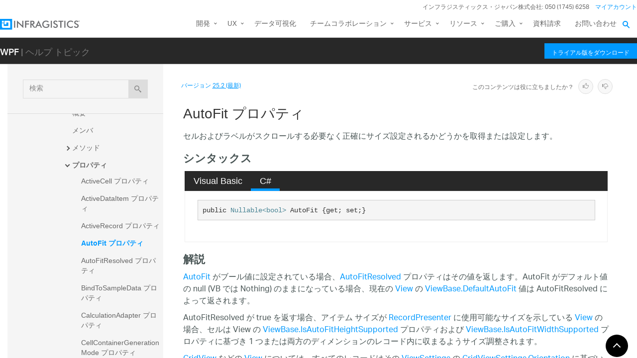

--- FILE ---
content_type: text/html; charset=utf-8
request_url: https://jp.infragistics.com/help/wpf/infragisticswpf.datapresenter~infragistics.windows.datapresenter.datapresenterbase~autofit
body_size: 12794
content:
<!DOCTYPE html>
<html>
<head>
    <script src="/help/bundles/redirect-rules?v=c3G6-IgTOs4GeYL8b8ONTYFY0KeqPpBHHh0b2Yvkmhk1" type="text/javascript"></script>
    <meta charset="utf-8" />
    <meta name="viewport" content="width=device-width, initial-scale=1.0" />
    <meta http-equiv="X-UA-Compatible" content="IE=edge">
    <link rel="icon" href="/assets/favicon/favicon.ico" />
    <!-- New font -->
    <script src="https://use.typekit.net/hgp6gkf.js"></script>
    <script>try { Typekit.load({ async: true }); } catch (e) { }</script>
    <title>AutoFit プロパティ - Infragistics WPF™ ヘルプ</title>




        <meta name="description" content="がスクロールする必要なく正確にサイズ設定されるかどうかを取得または設定します。 &lt;!-- シンタックス Visual Basic C# &#39;宣言 &amp;nbsp; Public Property AutoFit As Nullable(Of Boolean) public Nullable&amp;lt;bool&amp;gt; Au..." />

        <link rel="canonical" href="http://jp.infragistics.com/help/wpf/infragisticswpf.datapresenter~infragistics.windows.datapresenter.datapresenterbase~autofit" />
            <link rel="alternate" href="http://www.infragistics.com/help/wpf/infragisticswpf.datapresenter~infragistics.windows.datapresenter.datapresenterbase~autofit" hreflang="en" />
            <link rel="alternate" href="http://www.infragistics.com/help/wpf/infragisticswpf.datapresenter~infragistics.windows.datapresenter.datapresenterbase~autofit" hreflang="en-us" />
            <link rel="alternate" href="http://jp.infragistics.com/help/wpf/infragisticswpf.datapresenter~infragistics.windows.datapresenter.datapresenterbase~autofit" hreflang="ja" />
            <link rel="alternate" href="http://jp.infragistics.com/help/wpf/infragisticswpf.datapresenter~infragistics.windows.datapresenter.datapresenterbase~autofit" hreflang="ja-jp" />
            <link rel="alternate" href="http://www.infragistics.co.kr/help/wpf/infragisticswpf.datapresenter~infragistics.windows.datapresenter.datapresenterbase~autofit" hreflang="ko" />
            <link rel="alternate" href="http://www.infragistics.co.kr/help/wpf/infragisticswpf.datapresenter~infragistics.windows.datapresenter.datapresenterbase~autofit" hreflang="ko-kr" />
        <link rel="alternate" href="http://jp.infragistics.com/help/wpf/infragisticswpf.datapresenter~infragistics.windows.datapresenter.datapresenterbase~autofit" hreflang="x-default" />



    

<script>
function handleErrorCSS(elem, newUrl, failed) {
    try {
        if (failed || (elem.sheet.cssRules && !elem.sheet.cssRules.length)) {
            elem.href = newUrl;
        }   
    }
    catch (ex) {

    }
}
</script>

<link href="//jp.infragistics.com/assets/modern/css/layout.css" onload="handleErrorCSS(this, '/help/Content/fallback/layout.css')"
      onerror="handleErrorCSS(this, '/help/Content/fallback/layout.css', true)" type="text/css" rel="stylesheet" />
<link href="//jp.infragistics.com/assets/modern/css/animate-custom.css" onload="handleErrorCSS(this, '/help/Content/fallback/animate-custom.css')"
      onerror="handleErrorCSS(this, '/help/Content/fallback/animate-custom.css', true)" type="text/css" rel="stylesheet" />
<link href="//jp.infragistics.com/assets/modern/css/fontello.css" onload="handleErrorCSS(this, '/help/Content/fallback/fontello.css')"
      onerror="handleErrorCSS(this, '/help/Content/fallback/fontello.css', true)" type="text/css" rel="stylesheet" />


<link href="//jp.infragistics.com/css/footer.css" onload="handleErrorCSS(this, '/help/Content/fallback/footer.css')"
      onerror="handleErrorCSS(this, '/help/Content/fallback/footer.css', true)" type="text/css" rel="stylesheet" />
<link href="//jp.infragistics.com/css/navigation.css" onload="handleErrorCSS(this, '/help/Content/fallback/navigation.css')"
      onerror="handleErrorCSS(this, '/help/Content/fallback/navigation.css', true)" type="text/css" rel="stylesheet" />





<link href="/help/Content/multiplatform?v=W04YnNr8AiTgpyoqii1GPrL7z1oz3Y5bRTLSkIoTaUc1" rel="stylesheet"/>
    <script src="/help/bundles/modernizr?v=K-FFpFNtIXPUlQamnX3qHX_A5r7TM2xbAgcuEmpm3O41"></script>


    <!--[if lt IE 9]>

            <style>

                .col-sm-3 { width: 25%; }
        .col-sm-4 {  width: 33.33333333%; }
        .col-sm-8 { width: 66.66666667%; }
        .col-sm-9 { width: 75%; }
        .col-sm-3, .col-sm-4, .col-sm-8, .col-sm-9 { float:left; }
    </style>
    <![endif]-->

    <script>
        var errorUrl = "/help/wpf/apis/error";
        window.baseURI = "/help/wpf/"; window.onerror = function (e, t, n) { var r = "errorText=" + e + "&url=" + t + "&lineNumber=" + n; var i; if (typeof XMLHttpRequest !== "undefined") { i = new XMLHttpRequest } else { var s = ["MSXML2.XmlHttp.5.0", "MSXML2.XmlHttp.4.0", "MSXML2.XmlHttp.3.0", "MSXML2.XmlHttp.2.0", "Microsoft.XmlHttp"]; for (var o = 0, u = s.length; o < u; o++) { try { i = new ActiveXObject(s[o]); break } catch (a) { } } } i.open("POST", errorUrl, true); i.setRequestHeader("Content-type", "application/x-www-form-urlencoded"); i.send(r) };
        // Google Tag Manager
        (function(w,d,s,l,i){w[l]=w[l]||[];w[l].push({'gtm.start': new Date().getTime(),event:'gtm.js'});var f=d.getElementsByTagName(s)[0], j=d.createElement(s),dl=l!='dataLayer'?'&l='+l:'';j.async=true;j.src='https://www.googletagmanager.com/gtm.js?id='+i+dl+ '&gtm_auth=1UO1fmpbS-SKMrpbxa2IXQ&gtm_preview=env-11&gtm_cookies_win=x';f.parentNode.insertBefore(j,f);})(window,document,'script','dataLayer','GTM-KLZN327');
        window.dataLayer = window.dataLayer || [];
        window.dataLayer.push({
            'event': 'trackSPAPageview',
            'pagePath': location.pathname,
            'pageTitle': document.title
        });
        // End Google Tag Manager
    </script>
</head>
<body data-mode="online" data-versions="25.2,25.1,24.2,24.1,23.2,23.1,22.2,22.1,21.2,21.1,20.2,20.1" class="sticky-header wpf" data-product-list="aspnet|ios|winforms|wpf|xamarin|reportplus|reportplus-dev|shareplus|reveal-dev|winforms-ta-uft|winforms-ta-rft|wpf-ta" data-subproduct-list="ios|android|web">
    




<header id="header" class="globalnav" data-nav-auto-init="true" data-mega-menu="true">
    <div id="header-wrap" class="globalnav__container" data-default-height="175" data-sticky-height="175">
        <!-- CSE Container -->
        <div class="globalnav__search">
            <div class="globalnav__search-container globalnav__wrapper">
                <form class="search search__container search--support" data-cse-resultsurl="https://jp.infragistics.com/search">
                    <input id="q" class="search__input" type="text" name="q" value="" placeholder="Infragistics.comを検索" />
                    <button type="submit" value="search">
                        <svg enable-background="new 0 0 512 512" id="search" version="1.1" viewBox="0 0 512 512" xml:space="preserve" xmlns="http://www.w3.org/2000/svg" xmlns:xlink="http://www.w3.org/1999/xlink"><path d="M497.913,497.913c-18.782,18.782-49.225,18.782-68.008,0l-84.862-84.863c-34.889,22.382-76.13,35.717-120.659,35.717  C100.469,448.767,0,348.312,0,224.383S100.469,0,224.384,0c123.931,0,224.384,100.452,224.384,224.383  c0,44.514-13.352,85.771-35.718,120.676l84.863,84.863C516.695,448.704,516.695,479.131,497.913,497.913z M224.384,64.109  c-88.511,0-160.274,71.747-160.274,160.273c0,88.526,71.764,160.274,160.274,160.274c88.525,0,160.273-71.748,160.273-160.274  C384.657,135.856,312.909,64.109,224.384,64.109z"></path></svg>
                    </button>
                </form>
            </div>
        </div>
        <!-- Primary Nav -->
        <div class="globalnav__primary clearfix">
            <div class="globalnav__wrapper">
                <!-- My Account -->
                <div class="globalnav__section clearfix">
                    <nav class="globalnav__menu-container">
                        <ul class="navigation navigation--xs navigation--hpad-0">
                            <li class="navigation__text deemphasize" style="width: auto;">インフラジスティックス・ジャパン株式会社: 050 (1745) 6258</li>
                            <!--<li><a data-id="12408" href="//jp.infragistics.com/about-us/contact-us">お問い合わせ</a></li>-->
                            <li class="navigation__account">
                                <a class="signInLink" href="https://account.infragistics.com">マイアカウント</a>
                            </li>
                        </ul>
                    </nav>
                </div>
                <!-- <br /><br /><br /> --> <!-- Brand -->
                <div class="globalnav__brand"><a href="//jp.infragistics.com/"> <img class="globalnav__logo" src="https://static.infragistics.com/marketing/Website/General/Infragistics-horizontal.svg" alt="Infragistics"> <img class="globalnav__logo_abbr" src="https://static.infragistics.com/marketing/Website/General/IG-icon.svg" alt="Infragistics"> </a></div>
                <!-- Mobile Menu Toggle -->
                <div class="globalnav__mobile-menu"><a class="globalnav__menu-toggle" href="#"><span>メニュー</span></a></div>
                <!-- Global Search Toggle -->
                <div class="globalnav__search-toggle">
                    <div class="globalnav__search-close"><i> </i></div>
                </div>
                <!-- Menu --><nav class="globalnav__menu-container">
                    <ul class="navigation navigation--navbar navigation--hpad-0 sf-menu">
                        <li class="navigation__mobile-link">
                            <a class="navigation__sub-menu" href="#">マイ アカウント</a>
                            <ul class="sub-menu clearfix"><li><a class="signInLink" href="https://account.infragistics.com">ログイン</a></li></ul>
                        </li>
                        <li class="menu-full-width">
                            <a class="navigation__sub-menu" data-id="20939" href="//jp.infragistics.com/products/all"><span>開発</span></a>
                            <ul>
                                <li>
                                    <div class="navigation__sub-menu--left">
                                        <div class="navigation__sub-menu--left-item">
                                            <div class="navigation__sub-menu-header">おすすめパッケージ</div>
                                            <div class="emphasize"><a data-id="12487" href="//jp.infragistics.com/products/ultimate"><span class="navigation__sub-menu-title">Infragistics Ultimate</span><span class="navigation__sub-menu-price bgColor--ultimate" style="font-size: 9pt;">¥242,000<br>(税込み)</span><span class="deemphasize">Web、モバイル、デスクトップアプリ構築のためのUX / UIツールキット完全版</span> </a></div>
                                        </div>
                                        <div class="navigation__sub-menu--left-item hidden-sm hidden-xs hidden-xxs">
                                            <div class="emphasize"><a data-id="28766" href="//jp.infragistics.com/products/ignite-ui"><span class="navigation__sub-menu-title">Ignite UI</span><span class="navigation__sub-menu-price bgColor--ignite" style="font-size: 9pt;">¥220,000<br>(税込み)</span><span class="deemphasize">Webアプリを構築するためのUIコンポーネント完全版ライブラリ</span></a></div>
                                        </div>
                                        <div class="navigation__sub-menu--left-item">
                                            <div class="emphasize"><a data-id="24095" href="//jp.infragistics.com/products/indigo-design"><span class="navigation__sub-menu-title">Indigo.Design</span><span class="navigation__sub-menu-price bgColor--san-marino" style="font-size: 9pt;">¥176,000<br>(税込み)</span><span class="deemphasize">プロトタイピング、ユーザビリティテスト、コード生成をワンストップで</span></a></div>
                                        </div>
                                    </div>
                                </li>
                                <li>
                                    <div class="navigation__sub-menu-header">WEB向け</div>
                                    <a class="deemphasize" title="App Builder" data-id="32602" href="//jp.infragistics.com/products/appbuilder">App Builder<strong>(New)</strong></a> <a class="deemphasize" data-id="28766" href="//jp.infragistics.com/products/ignite-ui">Ignite UI</a> <a class="deemphasize small-pad-left" data-id="23639" href="//jp.infragistics.com/products/ignite-ui-angular">Angular</a> <a class="deemphasize small-pad-left" data-id="28833" href="//jp.infragistics.com/products/ignite-ui-aspnet-core">ASP.NET Core</a> <a class="deemphasize small-pad-left" data-id="14384" href="//jp.infragistics.com/products/ignite-ui-aspnet-mvc">ASP.NET MVC</a> <a class="deemphasize small-pad-left" data-id="28341" href="//jp.infragistics.com/products/ignite-ui-blazor">Blazor</a> <a class="deemphasize small-pad-left" data-id="12446" href="//jp.infragistics.com/products/ignite-ui-jquery">jQuery</a> <a class="deemphasize small-pad-left" data-id="27092" href="//jp.infragistics.com/products/ignite-ui-react">React</a> <a class="deemphasize small-pad-left" data-id="28346" href="//jp.infragistics.com/products/ignite-ui-web-components">Web Components</a> <a class="deemphasize" data-id="12095" href="//jp.infragistics.com/products/aspnet">Ultimate UI for ASP.NET Web Forms</a>
                                </li>
                                <li>
                                    <div class="navigation__sub-menu-header">デスクトップ向け</div>
                                    <a data-id="12032" href="//jp.infragistics.com/products/windows-forms">Ultimate UI for Windows Forms</a><a data-id="12152" href="//jp.infragistics.com/products/wpf">Ultimate UI for WPF</a>
                                    <div class="navigation__sub-menu-header">クロスプラットフォーム向け</div>
                                    <a data-id="31372" href="//jp.infragistics.com/products/uno-platform">Ultimate UI for Uno</a> <a data-id="18234" href="//jp.infragistics.com/products/uwp">Ultimate UI for UWP</a> <a data-id="31370" href="//jp.infragistics.com/products/winui">Ultimate UI for WinUI</a> <a data-id="14348" href="//jp.infragistics.com/products/xamarin">Ultimate UI for Xamarin</a>
                                </li>
                                <li>
                                    <div class="navigation__sub-menu-header">Design to Code</div>
                                    <a class=" hidden-sm hidden-xs hidden-xxs" data-id="24097" href="//jp.infragistics.com/products/indigo-design/overview-v2">Indigo.Design</a> <a class=" hidden-sm hidden-xs hidden-xxs" title="App Builder" data-id="32602" href="//jp.infragistics.com/products/appbuilder">App Builder<strong>(New)</strong></a>
                                </li>
                            </ul>
                        </li>
                        <li>
                            <a class="navigation__sub-menu" data-id="24095" href="//jp.infragistics.com/products/indigo-design">UX</a>
                            <ul>
                                <li><a data-id="24095" href="//jp.infragistics.com/products/indigo-design">Indigo.Design <span class="deemphasize">3ステップでデザインから画面コードを生成できるアプリケーションデザインプラットフォーム</span></a></li>
                                <li><a title="App Builder" data-id="32602" href="//jp.infragistics.com/products/appbuilder">App Builder<span class="deemphasize">ドラッグアンドドロップで Web アプリケーションを構築できる ローコード WYSIWYGデザイナー</span></a></li>
                            </ul>
                        </li>
                        <li><a href="https://www.revealbi.io/ja">データ可視化</a></li>
                        <li>
                            <a class="navigation__sub-menu" href="http://slingshotapp.io">チームコラボレーション</a>
                            <ul>
                                <li><a href="http://slingshotapp.io">Slingshot <span class="deemphasize">データ、プロジェクト管理、コンテンツ、チャット。チームの可能性を最大限に引き出すタスク・プロジェクト管理ツール<br><span style="font-size: 10px; line-height: 30%;">＊このページは米国のサイトになります、価格表示・お問い合わせなどは全て米国の仕様となることをご了承ください</span></span></a></li>
                            </ul>
                        </li>
                        <li>
                            <a data-id="28577" href="//jp.infragistics.com/service-and-support">サービス</a>
                            <ul>
                                <li><a data-id="28577" href="//jp.infragistics.com/service-and-support">サービスとサポート<span class="deemphasize">ご利用ニーズに合わせたサービス・サポートメニューをご用意しております。</span></a></li>
                                <li><a data-id="28578" href="//jp.infragistics.com/service-and-support/professional-service">有償技術支援<span class="deemphasize">UX/UIや開発についての各種有償技術支援サービスをご提供しております。</span></a></li>
                                <li><a data-id="31547" href="//jp.infragistics.com/service-and-support/angular-introduction-training">Angular入門 技術トレーニング<span class="deemphasize">新たにAngularフレームワークを採用してWebアプリケーション開発を行う際に最適なトレーニングです。</span></a></li>
                                <li><a data-id="32131" href="//jp.infragistics.com/service-and-support/blazor-introduction-training">Blazor入門 技術トレーニング<span class="deemphasize">Blazorフレームワークを採用したWebアプリケーション開発を行う場合に最適なトレーニングです。</span></a></li>
                                <li><a data-id="32332" href="//jp.infragistics.com/service-and-support/wpf-introduction-training">WPF入門 技術トレーニング<span class="deemphasize">WPFを利用した Windows アプリケーション開発を新たに行う場合に最適なトレーニングです。</span></a></li>
                                <li><a data-id="32361" href="//jp.infragistics.com/service-and-support/open-wpf-introduction-training">公開集合研修 WPF 入門 技術トレーニング<span class="deemphasize"> 個人でお申込みできる公開型のWPF入門技術トレーニングです。</span></a></li>
                            </ul>
                        </li>
                        <li>
                            <a class="navigation__sub-menu" data-id="12501" href="//jp.infragistics.com/support/product-help-downloads">リソース</a>
                            <ul>
                                <li><a data-id="12501" href="//jp.infragistics.com/support/product-help-downloads">製品ヘルプ</a></li>
                                <li><a href="https://kb.jp.infragistics.com/">ナレッジベース</a></li>
                                <li><a data-id="12562" href="//jp.infragistics.com/resources/sample-applications">サンプルアプリケーション</a></li>
                                <li><a data-id="23364" href="//jp.infragistics.com/resources/case-studies">お客様導入事例</a></li>
                                <!--<li><a data-id="12865" href="//jp.infragistics.com/events">イベント/セミナー情報</a></li>-->
                                <li><a data-id="28562" href="//jp.infragistics.com/webinars">ウェビナー</a></li>
                                <li><a data-id="27160" href="//jp.infragistics.com/resources/whitepapers">ホワイトペーパー</a></li>
                                <li><a href="https://blogs.jp.infragistics.com">ブログ</a></li>
                            </ul>
                        </li>
                        <li>
                            <a class="navigation__sub-menu" data-id="12495" href="//jp.infragistics.com/how-to-buy">ご購入</a>
                            <ul>
                                <li><a data-id="21367" href="//jp.infragistics.com/free-downloads">無料トライアル</a></li>
                                <li><a data-id="12495" href="//jp.infragistics.com/how-to-buy">製品のご購入方法</a></li>
                                <li><a data-id="20940" href="//jp.infragistics.com/how-to-buy/product-pricing">製品価格</a></li>
                                <li><a data-id="12531" href="//jp.infragistics.com/support/supported-environments">サポート環境</a></li>
                                <li><a data-id="12547" href="//jp.infragistics.com/support/support-policies">サポートポリシー</a></li>
                                <li><a data-id="20966" href="//jp.infragistics.com/how-to-buy/renewal">サブスクリプション更新</a></li>
                                <li><a data-id="12387" href="//jp.infragistics.com/about-us/resellers">販売パートナー</a></li>
                                <li><a data-id="12602" href="//jp.infragistics.com/legal/license">法的情報</a></li>
                                <li><a data-id="13374" href="//jp.infragistics.com/support/faq">FAQ</a></li>
                            </ul>
                        </li>
                        <li><a data-id="32394" href="//jp.infragistics.com/resources/whitepapers/company_brochure_2021">資料請求</a></li>
                        <li><a data-id="12408" href="//jp.infragistics.com/about-us/contact-us">お問い合わせ</a></li>
                    </ul>
                </nav>
                <div class="globalnav__overlay"> <a title="GDPR General Notice" data-id="28371" href="//jp.infragistics.com/content-blocks/global/gdpr-general-notice"></a></div>
            </div>
        </div>
        <!-- SECONDARY NAV Start-->
        <!-- SECONDARY NAV End-->
    </div>
</header>

    

<div id="headerSecondary" class="igw-main-header">
	<section class="igw-main-nav igw-wrapper" id="menu-cente">
		<div class="igw-main-navbar clearfix">
			<h3 class="special-for-controls">
				<a class="headerIcon_click" href="//jp.infragistics.com/products/wpf">WPF</a>
				<span>| ヘルプ トピック</span>
			</h3>
			<nav class="igw-nav-wrapper">
				<ul class="igw-header-nav">
					<li>
						<a class="igw-mobile-hidden igw-header-btn igw-btn" href="//jp.infragistics.com/products/ultimate"><span>トライアル版をダウンロード</span></a>
					</li>
				</ul>
			</nav>
		</div>
	</section>
</div>

    <!-- Google Tag Manager No Script -->
    <noscript>
            <iframe src="https://www.googletagmanager.com/ns.html?id=GTM-KLZN327&gtm_auth=1UO1fmpbS-SKMrpbxa2IXQ&gtm_preview=env-11&gtm_cookies_win=x"
                    height="0" width="0" style="display:none;visibility:hidden"></iframe>
    </noscript>
    <!-- End Google Tag Manager No Script -->

    <div class="scrollable-container">
        <div class="container main">
            <div class="row inner-container">
                <div class="col-sm-3 col-md-3 nav-sidebar">
                    <div id="nav-container" class="collapse in affix">
                        <!-- Nav tabs -->
                        <div id="menubar" class="row help-search-holder">
<form action="/help/wpf/search" class="clearfix form-inline" method="get">                                <div class="form-group">
                                    <div class="relative">
                                        <label for="query" class="sr-only">検索</label>
                                        <input id="query" name="query" type="text" placeholder="検索" class="form-control" />
                                        <button id="searchButton" value="検索" type="submit" class="btn btn-default">
                                            <span class="ui-icon ui-icon-search"></span>
                                        </button>
                                    </div>
                                </div>
</form>                        </div>

                        <!-- Tab panes -->
                        <div id="toc-tree" class="row"></div>
                        <div id="toc-tree-loader"></div>

                        <script type="text/javascript">
                            document.getElementById("toc-tree").style.display = "none";
                        </script>
                    </div>
                    <button id="nav-button" class="btn btn-default form-control ui-visible-phone">ナビゲーションを表示</button>
                </div>
                <div class="col-sm-9 col-md-9 top-level-content-wrap">
                    <noscript>
                        <div class="alert alert-danger alert-dismissible">
                            このサイトで JavaScript が必要です。
                        </div>
                    </noscript>


                    <div class="version-selector-wrap">

                        <div id="version-selector">
                            <div id="version-selector-label">
                                バージョン
                                <span id="version-selector-current-label"></span>
                            </div>
                            <div id="selector-combo" class="none"></div>
                        </div>
                    </div>

                    <div id="feedback-container">
                        <div class="feedback-title">Is this content useful?</div>
                        <div class="feedback-ratings">
                            <span class="feedback-rating" data-value="true"><span class="glyphicon glyphicon-thumbs-up" aria-hidden="true"></span></span>
                            <span class="feedback-rating" data-value="false"><span class="glyphicon glyphicon-thumbs-down" aria-hidden="true"></span></span>
                        </div>
                        <div id="feedback-rating-sent-message" class="feedback-rating-message">Thank you for your feedback!</div>
                        <div id="feedback-rating-message" class="feedback-rating-message">Thank you for your feedback! You have rated this topic in the last 30 days.</div>
                        <div class="feedback-comment-container">
                            <textarea name="feedback-textbox" id="feedback-textbox" class="form-control" cols="24" rows="10" placeholder="(comments are optional)"></textarea>
                            <div class="text-right">
                                <button id="feedback-button-cancel" class="btn btn-link btn-xs"></button>
                                <button id="feedback-button" class="btn btn-default btn-xs">Send Feedback</button>
                            </div>
                        </div>
                    </div>

                    <div id="document-content-container">
                        
<div id="document-content">
    <h1>AutoFit プロパティ</h1>

        <div class="DescriptionContent">セルおよびラベルがスクロールする必要なく正確にサイズ設定されるかどうかを取得または設定します。</div>
            
            
            <div class="SectionHeading" id="syntaxSectionHeading"><span class="SectionHeadingIcon"><!-- --></span><span class="SectionHeadingText">シンタックス</span></div><div id="syntaxSectionContent" class="SectionContent">
            <div class="TabContainer" id="TabContainer">
            <ul>
            
            <li class="FilteredContentVBAll"><a href="#Syntax-VBAll">Visual Basic</a></li>
        

            <li class="FilteredContentCS"><a href="#Syntax-CS">C#</a></li>
        

            </ul>
            
            <div id="Syntax-VB" class="FilteredContentVB">
            <pre>'宣言
&nbsp;
Public Property AutoFit As <a  onclick="javascript:navigateToHelp2Keyword('frlrfSystemNullable`1ClassTopic','System.Nullable`1')">Nullable(Of Boolean)</a></pre>
            </div>
        

            <div id="Syntax-CS" class="FilteredContentCS">
            <pre>public <a  onclick="javascript:navigateToHelp2Keyword('frlrfSystemNullable`1ClassTopic','System.Nullable`1')">Nullable&lt;bool&gt;</a> AutoFit {get; set;}</pre>
            </div>
        

            </div>
        
            
            
            </div>
            
            
            
            <div class="SectionHeading" id="remarksSectionHeading"><span class="SectionHeadingIcon"><!-- --></span><span class="SectionHeadingText">解説</span></div><div id="remarksSectionContent" class="SectionContent"><p class="body"><a href="InfragisticsWPF.DataPresenter~Infragistics.Windows.DataPresenter.DataPresenterBase~AutoFit.html">AutoFit</a> がブール値に設定されている場合、<a href="InfragisticsWPF.DataPresenter~Infragistics.Windows.DataPresenter.DataPresenterBase~AutoFitResolved.html">AutoFitResolved</a> プロパティはその値を返します。AutoFit がデフォルト値の null (VB では Nothing) のままになっている場合、現在の <a href="InfragisticsWPF.DataPresenter~Infragistics.Windows.DataPresenter.XamDataPresenter~View.html">View</a> の <a href="InfragisticsWPF.DataPresenter~Infragistics.Windows.DataPresenter.ViewBase~DefaultAutoFit.html">ViewBase.DefaultAutoFit</a> 値は AutoFitResolved によって返されます。</p>

<p>

<p class="body">AutoFitResolved が true を返す場合、アイテム サイズが <a href="InfragisticsWPF.DataPresenter~Infragistics.Windows.DataPresenter.RecordPresenter.html">RecordPresenter</a> に使用可能なサイズを示している <a href="InfragisticsWPF.DataPresenter~Infragistics.Windows.DataPresenter.XamDataPresenter~View.html">View</a> の場合、セルは View の <a href="InfragisticsWPF.DataPresenter~Infragistics.Windows.DataPresenter.ViewBase~IsAutoFitHeightSupported.html">ViewBase.IsAutoFitHeightSupported</a> プロパティおよび <a href="InfragisticsWPF.DataPresenter~Infragistics.Windows.DataPresenter.ViewBase~IsAutoFitWidthSupported.html">ViewBase.IsAutoFitWidthSupported</a> プロパティに基づき 1 つまたは両方のディメンションのレコード内に収まるようサイズ調整されます。</p>

<p>

<p class="body"><a href="InfragisticsWPF.DataPresenter~Infragistics.Windows.DataPresenter.GridView.html">GridView</a> などの <a href="InfragisticsWPF.DataPresenter~Infragistics.Windows.DataPresenter.XamDataPresenter~View.html">View</a> については、すべてのレコードはその <a href="InfragisticsWPF.DataPresenter~Infragistics.Windows.DataPresenter.XamDataGrid~ViewSettings.html">ViewSettings</a> の <a href="InfragisticsWPF.DataPresenter~Infragistics.Windows.DataPresenter.GridViewSettings~Orientation.html">GridViewSettings.Orientation</a> に基づいて 1 つのディメンションで制約されます。たとえば Orientation が Vertical の場合、水平スクロールバーが表示されないよう、すべての <a href="InfragisticsWPF.DataPresenter~Infragistics.Windows.DataPresenter.RecordPresenter.html">RecordPresenter</a> の幅はコントロール内にぴったり収まるよう設定されます。同様に、Orientation が Horizontal である場合、高さはコントロール内に正確に収まるように設定されるので、垂直スクロールバーにはなりません。</p></div>
            <a name="exampleBookmark"></a>
            
            
            
            
            
            
            <div class="SectionHeading" id="seealsoSectionHeading"><span class="SectionHeadingIcon"><!-- --></span><span class="SectionHeadingText">参照</span></div><div id="seealsoSectionContent" class="SectionContent"><h4 class="subHeading">参照</h4><p><a href="InfragisticsWPF.DataPresenter~Infragistics.Windows.DataPresenter.DataPresenterBase.html">DataPresenterBase クラス</a>
<br><a href="InfragisticsWPF.DataPresenter~Infragistics.Windows.DataPresenter.DataPresenterBase_members.html">DataPresenterBase メンバ</a>
<br><a href="InfragisticsWPF.DataPresenter~Infragistics.Windows.DataPresenter.DataPresenterBase~AutoFitResolved.html">AutoFitResolved プロパティ</a>
<br><a href="InfragisticsWPF.DataPresenter~Infragistics.Windows.DataPresenter.ViewBase.html">ViewBase クラス</a>
<br><a href="InfragisticsWPF.DataPresenter~Infragistics.Windows.DataPresenter.ViewBase~AutoFitToRecord.html">AutoFitToRecord プロパティ</a>
<br><a href="InfragisticsWPF.DataPresenter~Infragistics.Windows.DataPresenter.ViewBase~DefaultAutoFit.html">DefaultAutoFit プロパティ</a>
<br><a href="InfragisticsWPF.DataPresenter~Infragistics.Windows.DataPresenter.ViewBase~IsAutoFitHeightSupported.html">IsAutoFitHeightSupported プロパティ</a>
<br><a href="InfragisticsWPF.DataPresenter~Infragistics.Windows.DataPresenter.ViewBase~IsAutoFitWidthSupported.html">IsAutoFitWidthSupported プロパティ</a>
</p>
</div>
        
    
    
</div>
                    </div>
                    <div id="fine-print" class="text-muted">
                        <p >
                        </p>
                    </div>
                </div>
                <div id="top-button" class="top-button">
                    <button class="btn btn-sm"></button>
                </div>
            </div>
        </div>
        

<footer class="ui-footer ui-footer--clearfix">
    <div class="ui-footer__wrap ui-footer--clearfix ui-footer__icons">
        <a href="https://blogs.jp.infragistics.com" target="blank”" class="ui-footer__icon-link"><svg viewBox="0 0 512 512"><path d="M201.8 347.2c0 20.3-16.5 36.8-36.8 36.8 -20.3 0-36.8-16.5-36.8-36.8s16.5-36.8 36.8-36.8C185.3 310.4 201.8 326.8 201.8 347.2zM128.2 204.7v54.5c68.5 0.7 124 56.3 124.7 124.7h54.5C306.7 285.3 226.9 205.4 128.2 204.7zM128.2 166.6c57.9 0.3 112.3 22.9 153.2 63.9 41 41 63.7 95.5 63.9 153.5h54.5c-0.3-149.9-121.7-271.4-271.6-271.9V166.6L128.2 166.6z" /></svg><!--[if lt IE 9]><em>RSS</em><![endif]--></a>
        <a href="https://twitter.com/IGJP" target="blank" class="ui-footer__icon-link"><svg viewBox="0 0 512 512"><path d="M419.6 168.6c-11.7 5.2-24.2 8.7-37.4 10.2 13.4-8.1 23.8-20.8 28.6-36 -12.6 7.5-26.5 12.9-41.3 15.8 -11.9-12.6-28.8-20.6-47.5-20.6 -42 0-72.9 39.2-63.4 79.9 -54.1-2.7-102.1-28.6-134.2-68 -17 29.2-8.8 67.5 20.1 86.9 -10.7-0.3-20.7-3.3-29.5-8.1 -0.7 30.2 20.9 58.4 52.2 64.6 -9.2 2.5-19.2 3.1-29.4 1.1 8.3 25.9 32.3 44.7 60.8 45.2 -27.4 21.4-61.8 31-96.4 27 28.8 18.5 63 29.2 99.8 29.2 120.8 0 189.1-102.1 185-193.6C399.9 193.1 410.9 181.7 419.6 168.6z" /></svg><!--[if lt IE 9]><em>Twitter</em><![endif]--></a>
        <a href="https://www.facebook.com/IGJapan" target="blank”" class="ui-footer__icon-link"><svg viewBox="0 0 512 512"><path d="M211.9 197.4h-36.7v59.9h36.7V433.1h70.5V256.5h49.2l5.2-59.1h-54.4c0 0 0-22.1 0-33.7 0-13.9 2.8-19.5 16.3-19.5 10.9 0 38.2 0 38.2 0V82.9c0 0-40.2 0-48.8 0 -52.5 0-76.1 23.1-76.1 67.3C211.9 188.8 211.9 197.4 211.9 197.4z" /></svg><!--[if lt IE 9]><em>Facebook</em><![endif]--></a>
        <a href="https://www.linkedin.com/company/infragistics" target="blank”" class="ui-footer__icon-link"><svg viewBox="0 0 512 512"><path d="M186.4 142.4c0 19-15.3 34.5-34.2 34.5 -18.9 0-34.2-15.4-34.2-34.5 0-19 15.3-34.5 34.2-34.5C171.1 107.9 186.4 123.4 186.4 142.4zM181.4 201.3h-57.8V388.1h57.8V201.3zM273.8 201.3h-55.4V388.1h55.4c0 0 0-69.3 0-98 0-26.3 12.1-41.9 35.2-41.9 21.3 0 31.5 15 31.5 41.9 0 26.9 0 98 0 98h57.5c0 0 0-68.2 0-118.3 0-50-28.3-74.2-68-74.2 -39.6 0-56.3 30.9-56.3 30.9v-25.2H273.8z" /></svg><!--[if lt IE 9]><em>LinkedIn</em><![endif]--></a>
        <a href="https://www.youtube.com/channel/UClnBIWEOggA6HnFzld6jUyw?cc=1" target="blank”" class="ui-footer__icon-link"><svg viewBox="0 0 512 512"><path d="M422.6 193.6c-5.3-45.3-23.3-51.6-59-54 -50.8-3.5-164.3-3.5-215.1 0 -35.7 2.4-53.7 8.7-59 54 -4 33.6-4 91.1 0 124.8 5.3 45.3 23.3 51.6 59 54 50.9 3.5 164.3 3.5 215.1 0 35.7-2.4 53.7-8.7 59-54C426.6 284.8 426.6 227.3 422.6 193.6zM222.2 303.4v-94.6l90.7 47.3L222.2 303.4z" /></svg><!--[if lt IE 9]><em>YouTube</em><![endif]--></a>
    </div>
    <div class="ui-footer__wrap ui-footer__wrap--newsletter ui-footer--clearfix">
        <div class="ui-footer__menu-block">
            <div class="ui-footer__col-one-fourth ui-footer__col-block">
                <div class="ui-footer__menu">
                    <ul class="ui-footer__menu-list">
                        <li class="ui-footer__menu-list-item">
                            <div class="ui-footer__category">製品</div>
                            <ul>
                                <li><a class="menu__link" data-id="12487" href="//jp.infragistics.com/products/ultimate">開発ツール</a></li>
                                <li><a class="menu__link" data-id="24095" href="//jp.infragistics.com/products/indigo-design">UXツール</a></li>
                                <li><a class="menu__link" href="https://www.revealbi.io/ja">データ可視化</a></li>
                                <li><a class="menu__link" data-id="14505" href="//jp.infragistics.com/enterprise-solutions/enterprise-mobility/shareplus">コラボレーション</a></li>
                                <li><a class="menu__link" data-id="21367" href="//jp.infragistics.com/free-downloads">無料トライアル</a></li>
                            </ul>
                        </li>
                    </ul>
                </div>
                <div class="ui-footer__menu">
                    <ul class="ui-footer__menu-list">
                        <li class="ui-footer__menu-list-item">
                            <div class="ui-footer__category">購入について</div>
                            <ul>
                                <li><a class="menu__link" data-id="12495" href="//jp.infragistics.com/how-to-buy">ご購入方法</a></li>
                                <li><a class="menu__link" data-id="20940" href="//jp.infragistics.com/how-to-buy/product-pricing">製品価格</a></li>
                                <li><a class="menu__link" data-id="12387" href="//jp.infragistics.com/about-us/resellers">販売パートナー</a></li>
                                <li><a class="menu__link" data-id="13374" href="//jp.infragistics.com/support/faq">FAQ</a></li>
                            </ul>
                        </li>
                    </ul>
                </div>
            </div>
            <!-- Column 2 -->
            <div class="ui-footer__col-one-fourth ui-footer__col-block">
                <div class="ui-footer__menu">
                    <ul class="ui-footer__menu-list">
                        <li class="ui-footer__menu-list-item">
                            <div class="ui-footer__category">ラーニング</div>
                            <ul>
                                <li><a class="menu__link" data-id="12528" href="//jp.infragistics.com/support/online-documentation">ヘルプとAPIドキュメント</a></li>
                                <li><a class="menu__link" href="https://kb.jp.infragistics.com/">ナレッジベース</a></li>
                                <li><a class="menu__link" data-id="12562" href="//jp.infragistics.com/resources/sample-applications">サンプルアプリケーション</a></li>
                                <li><a class="menu__link" data-id="28562" href="//jp.infragistics.com/webinars">ウェビナー</a></li>
                            </ul>
                        </li>
                    </ul>
                </div>
                <div class="ui-footer__menu">
                    <ul class="ui-footer__menu-list">
                        <li class="ui-footer__menu-list-item">
                            <div class="ui-footer__category">サポート</div>
                            <ul>
                                <li><a class="menu__link" data-id="12529" href="//jp.infragistics.com/support/product-lifecycle">製品ライフサイクル</a></li>
                                <li><a class="menu__link" data-id="12530" href="//jp.infragistics.com/support/service-releases">サービスリリース情報</a></li>
                                <li><a class="menu__link" data-id="12531" href="//jp.infragistics.com/support/supported-environments">サポート環境</a></li>
                                <li><a class="menu__link" data-id="12547" href="//jp.infragistics.com/support/support-policies">サポートポリシー</a></li>
                                <li><a class="menu__link" data-id="28724" href="//jp.infragistics.com/support/chat">テクニカルサポートチャット</a></li>
                            </ul>
                        </li>
                    </ul>
                </div>
            </div>
            <!-- Column 3 -->
            <div class="ui-footer__col-one-fourth ui-footer__col-block">
                <div class="ui-footer__menu">
                    <ul class="ui-footer__menu-list">
                        <li class="ui-footer__menu-list-item">
                            <div class="ui-footer__category">マイアカウント</div>
                            <ul>
                                <li><a class="menu__link" href="//jp.infragistics.com/my-account/subscriptions">サブスクリプションの管理</a></li>
                                <li><a class="menu__link" href="//jp.infragistics.com/my-account/support-activity">サポートアクティビティ</a></li>
                                <li><a class="menu__link" href="//jp.infragistics.com/my-account/submit-support-request">サポート要求の送信</a></li>
                            </ul>
                        </li>
                    </ul>
                </div>
            </div>
            <!-- Column 4 -->
            <div class="ui-footer__col-one-fourth ui-footer__col-block">
                <div class="ui-footer__menu">
                    <ul class="ui-footer__menu-list">
                        <li class="ui-footer__menu-list-item">
                            <div class="ui-footer__category">会社情報</div>
                            <ul>
                                <li><a class="menu__link" data-id="12371" href="//jp.infragistics.com/about-us">会社概要</a></li>
                                <li><a class="menu__link" data-id="12392" href="//jp.infragistics.com/about-us/press-releases">ニュース</a></li>
                                <li><a class="menu__link" data-id="12373" href="//jp.infragistics.com/about-us/careers">採用情報</a></li>
                                <li><a class="menu__link" data-id="12602" href="//jp.infragistics.com/legal/license">法的情報</a></li>
                                <li><a class="menu__link" data-id="12407" href="//jp.infragistics.com/about-us/alliances-partners">戦略パートナー</a></li>
                            </ul>
                        </li>
                    </ul>
                </div>
            </div>
        </div>
        <!-- 21.25% -->
        <div class="ui-footer__newsletter-block">
            <div class="newsletter__form—alt bg--dark">
                <div class="ui-footer-newsletter__header">
                    <div style="width: 55px;"><img src="https://static.infragistics.com/marketing/Website/General/open-mail-icon.svg" alt=""></div>
                    <div style="width: 70%;"><span class="text--h6 emphasize">ニュースレターのご案内</span></div>
                </div>
                <div>
                    <p class="ui-footer-newsletter__subheadline" style="margin-bottom: 30px;">テクノロジーや弊社製品に関する最新情報、イベントやキャンペーン情報をお届けします！</p>
                    <a class="ui-btn ui-btn--default ui-btn--sm" data-id="31201" href="//jp.infragistics.com/subscribe-newsletter">購読する</a>
                </div>
            </div>
        </div>
    </div>
    <div class="ui-footer__wrap ui-footer--clearfix ui-footer--legal padding-top-bottom-20 zero-padding-bottom" style="text-align: center;">
        <div class="ui-footer__menu">
            <ul class="ui-footer__menu-list">
                <li class="ui-footer__menu-list-item display--inline-block" style="margin: 0 8px;"><a title="プライバシー ポリシー" data-id="12608" href="//jp.infragistics.com/legal/privacy">プライバシーポリシー</a></li>
                <li class="ui-footer__menu-list-item display--inline-block" style="margin: 0 8px;"><a title="クッキーポリシー" data-id="28510" href="//jp.infragistics.com/legal/cookie-policy">クッキーポリシー</a></li>
                <li class="ui-footer__menu-list-item display--inline-block" style="margin: 0 8px;"><a title="利用条件" data-id="12601" href="//jp.infragistics.com/legal/terms-of-use">利用条件</a></li>
                <li class="ui-footer__menu-list-item display--inline-block" style="margin: 0 8px;"><a data-id="29774" href="//jp.infragistics.com/legal/tokusyohou">特定商取引法に基づく表記</a></li>
            </ul>
        </div>
    </div>
</footer>

    </div>

    <div class="alert alert-danger alert-dismissible none" role="alert" id="error-published-message">
        <button type="button" class="close"><span aria-hidden="true">&times;</span><span class="sr-only">閉じる</span></button>
        このページでエラーが発生しました。サーバーに情報を送信しました。
    </div>

    <script src="/help/bundles/scripts?v=cfzj6jQ5nlwkpu7sEOrZpZEjW5hTMWn2dtTWshOxFVk1"></script>


    <script type="text/javascript" src="//jp.infragistics.com/assets/modern/scripts/plugins.nav.js"></script>
    <script type="text/javascript" src="//jp.infragistics.com/assets/modern/scripts/navigation.js"></script>

    
    <script>
		
		igViewer.common.topicAPI = "/help/wpf/apis/topic/";
		igViewer.common.igRootUrl = "//jp.infragistics.com";
		igViewer.locale.noResults = "検索結果は見つかりませんでした。";
		igViewer.locale.latestLabel = "最新";
		igViewer.locale.pageTitleFormat = "{0} - Infragistics WPF™ ヘルプ";
		igViewer.locale.navShowLabel = "ナビゲーションを表示";
		igViewer.locale.navHideLabel = "ナビゲーションを非表示";

		igViewer.feedbackService.culture = "jp";
		setTimeout(function () {
			igViewer.feedbackService.init(igViewer.versionSelector.getLatestVersion());
		}, 500);
    </script>
    
</body>

</html>


--- FILE ---
content_type: application/javascript; charset=utf-8
request_url: https://tag.demandbase.com/02f365ba.min.js
body_size: 22237
content:
(()=>{let e=window.console||{log(){},debug(){}},n=window.JSON||{stringify(){},parse(){}},l=new class{constructor(){this.console=e,this.JSON=n}indexOf(e,n,i){if(null==e)throw TypeError("Array.indexOf called on null or undefined");return e.indexOf?e.indexOf(n,i):this._indexOfPolyfill(e,n,i)}assign(...e){if(Object.assign&&"function"==typeof Object.assign)return Object.assign.apply(null,e);if(null===e[0]||void 0===e[0])throw TypeError("Cannot convert undefined or null to object");return this._assignPolyfill(e)}startsWith(e,n,i){var i=0<i?0|i:0;return e.substring(i,i+n.length)===n}includes(e,n){if(e instanceof RegExp)throw TypeError("First argument must not be a RegExp");return-1!==this.indexOf(e,n=void 0===n?0:n)}keys(e){if(Object.keys)return Object.keys(e);if("function"==typeof e||"object"==typeof e&&null!==e)return this._keysPolyfill(e);throw TypeError("Object.keys called on non-object")}_indexOfPolyfill(e,n,i){let t=e.length>>>0,a=Math.min(0|i,t);if(a<0)a=Math.max(0,t+a);else if(a>=t)return-1;if(void 0===n){for(;a!==t;++a)if(void 0===e[a]&&a in e)return a}else if(n!=n){for(;a!==t;++a)if(e[a]!=e[a])return a}else for(;a!==t;++a)if(e[a]===n)return a;return-1}_assignPolyfill(n){var i=Object(n[0]);for(let e=1;e<n.length;e++){var t=n[e];if(null!=t)for(var a in t)Object.prototype.hasOwnProperty.call(t,a)&&(i[a]=t[a])}return i}_keysPolyfill(e){let n,i;var{hasOwnProperty:t}=Object.prototype,a=!{toString:null}.propertyIsEnumerable("toString"),o=["toString","toLocaleString","valueOf","hasOwnProperty","isPrototypeOf","propertyIsEnumerable","constructor"],s=o.length,r=[];for(n in e)t.call(e,n)&&r.push(n);if(a)for(i=0;i<s;i++)t.call(e,o[i])&&r.push(o[i]);return r}};class c{static{this.PROTOCOL="https://"}static{this.URL_COMPANY_TARGET_DOMAIN="company-target.com"}static{this.QS_USE_TEST_DOMAIN="db_useTestDomain"}static{this.QS_QUERY_DOMAIN="db_domain"}static{this.QS_ENABLE_LOG="db_logging"}static{this.QS_PREVIEW_TOKEN="db_preview_token"}static{this.DFLT_NON_COMPANY="(Non-Company Visitor)"}static{this.DFLT_AW_EMPTY="(AccountWatch Empty)"}static{this.DFLT_NON_AW="(Non-AccountWatch Visitor)"}static{this.DFLT_EVENT_TYPE="click"}static{this.URL_IP_API=`api.${this.URL_COMPANY_TARGET_DOMAIN}/api/v3/ip.json`}static{this.URL_DOMAIN_API="api.company-target.com/api/v3/domain.json"}static get URL_BW_AD_PIXEL(){return window.Demandbase.Config.tokens?.URL_BW_AD_PIXEL||"match.prod.bidr.io/cookie-sync/demandbase"}static get URL_LR_AD_PIXEL(){return window.Demandbase.Config.tokens?.URL_LR_AD_PIXEL||"id.rlcdn.com/464526.gif"}static get URL_SMART_PIXEL(){return window.Demandbase.Config.ads?.smarPixelURL||`https://s.${this.URL_COMPANY_TARGET_DOMAIN}/s/sync`}static{this.MODIFICATION_ERROR="SCModificationError"}static{this.PARDOT_VISITOR_COOKIE_REGEX=/^visitor_id[\d]+$/}static{this.NON_HUMAN_DEVICES=[/adsbot-google/i,/googlebot/i]}static{let e;this.URL_CURRENT=(e=document.URL,window.Demandbase?.Config?.isInIFrame&&(e=document.referrer),e=encodeURIComponent(e))}static{this.URL_EVENT_API="et."+this.URL_COMPANY_TARGET_DOMAIN}static{this.EVENT_TYPES={EXPERIENCE_FIRED:"experience_fired",EXPERIENCE_CLICKED:"experience_clicked"}}}let s=new class{buildApiParamString(e){let n={referrer:document.referrer,page:document.URL,page_title:document.title};if(window.Demandbase.Config.isInIFrame)try{n.page=window.top.document.URL,n.referrer=window.top.document.referrer,n.page_title=window.top.document.title}catch(e){n.page=document.referrer,n.referrer=null,n.page_title="3rd Party iFrame"}return n=l.assign(n,e),this.buildQueryString(n)}buildApiUrl(e,n){return(e||c.URL_IP_API)+this.buildApiParamString(n||{})}buildQueryString(e,n=!0){let i="?";for(var t in e)e.hasOwnProperty(t)&&void 0!==e[t]&&(i+=`${t}=${n?encodeURIComponent(e[t]):e[t]}&`);return i.substring(0,i.length-1)}};class i{constructor(e){this.DEFAULT_CONFIGURATION={},this.configuration={},this._setup=()=>(this.mergeConfigs(this.DEFAULT_CONFIGURATION,e||window.Demandbase?.Config?.[this.constructor.name]),this),this._setup()}isEnabled(){return this.configuration.enabled||!1}mergeConfigs(...n){for(let e=0;e<n.length;e++)this.configuration=l.assign(this.configuration,n[e])}initialize(){this._setup()}}class t{getCookiesByRegex(i,e){let t={};return e.cookie.split(";").forEach(e=>{var e=e.split("="),n=e[0].trim();i.test(n)&&1<e.length&&(t[n]=e[1].trim())}),t}getElementByIdOrName(e){return document.getElementById(e)||document.getElementsByName(e)[0]||null}addEventListener(e,n,i){e.addEventListener?e.addEventListener(n,i):e.attachEvent&&e.attachEvent(n,i)}dig(e,...n){let i=e;for(var t of n){if(void 0===i)return;i="function"==typeof t?t(i):i[t]}return i}set(e,t,n){return Object(e)===e&&((t=Array.isArray(t)?t:t.toString().match(/[^.[\]]+/g)||[]).slice(0,-1).reduce((e,n,i)=>Object(e[n])===e[n]?e[n]:e[n]=Math.abs(t[i+1])>>0==+t[i+1]?[]:{},e)[t[t.length-1]]=n),e}flatten(e){if(e&&"object"==typeof e)for(var n in e){var i=e[n];if("object"==typeof i&&null!==i&&e.hasOwnProperty(n)){for(var t in i)e[n+"_"+t]=i[t];delete e[n]}}return e}getAttributeValue(e,n){if(!1===e[n])return"false";let i=window.Demandbase.Config.nonCompanyDefault||c.DFLT_NON_COMPANY,t=window.Demandbase.Config.emptyWatchDefault||c.DFLT_AW_EMPTY,a={city:"registry_city",state:"registry_state",zip:"registry_zip_code",country:"registry_country_code",country_name:"registry_country",latitude:"registry_latitude",longitude:"registry_longitude"}[n]||"",o=e[n]||e[a]||this.dig(e,"custom_fields",n)||i,s=(e.company_name||i)!==i,r=l.keys(e),d=!1;for(let e=0;e<r.length;e++)if(0===l.indexOf(r[e],"watch_list_")){d=!0;break}return-1!==l.indexOf(n,"watch_list_")&&s&&(d||(t=window.Demandbase.Config.nonWatchDefault||c.DFLT_NON_AW),o=e[n]||t),o}getQueryParam(e,n){var n,i={},n=(n=n||window||{location:{search:"",hash:""}}).location.search.substring(1)||n.location.hash&&n.location.hash.split("?")[1];if(!n)return"";var t=n.split("&");for(let e=0;e<t.length;e++){var a=t[e].split("="),o=a[0],a=a[1];i[o]=a}return i[e]||""}insertScript(e,n,i="https://"){if(e&&(window.Demandbase._loadedScripts=window.Demandbase._loadedScripts||{},!window.Demandbase._loadedScripts[e])){window.Demandbase._loadedScripts[e]=!0;var t=document.createElement("script"),a=document.getElementsByTagName("script")[0];t.async=!0,t.id=n||"",t.src=""+i+e.replace(/(^\/\/)|(^http:\/\/)|(^https:\/\/)/,""),a&&a.parentNode&&a.parentNode.insertBefore(t,a)}}isOldBrowserOrUserAgentUnavailable(){try{return 0<l.indexOf(window.navigator.userAgent,"MSIE ")}catch(e){return!0}}b64EncodeUnicode(e){return btoa(encodeURIComponent(e).replace(/%([0-9A-F]{2})/g,function(e,n){return String.fromCharCode(parseInt("0x"+n,16))}))}generateDeprecationMessage(e,n){return e+" has been deprecated since version "+n}getFirstNonEmptyObject(...e){for(var n of e)if(n&&0<Object.keys(n).length)return n;return null}}let u=new t,g=new class{constructor(){this.logging=!1,this.debug=!1,this.logging=window.Demandbase&&window.Demandbase.Config&&window.Demandbase.Config.logging}alert(e){this.log(e)}log(e){!this.logging&&"true"!==u.getQueryParam(c.QS_ENABLE_LOG)||l.console.log("DB: "+e)}};class a{static{this.FIREFOX_SAFARI_STACK_REGEXP=/(^|@)\S+\:\d+/}static{this.CHROME_IE_STACK_REGEXP=/^\s*at .*(\S+\:\d+|\(native\))/m}static{this.SAFARI_NATIVE_CODE_REGEXP=/^(eval@)?(\[native code\])?$/}parse(e){return void 0!==e.stacktrace||void 0!==e["opera#sourceloc"]?this.parseOpera(e):e.stack&&e.stack.match(a.CHROME_IE_STACK_REGEXP)?this.parseV8OrIE(e):e.stack?this.parseFFOrSafari(e):void 0}extractLocation(e){var e;return-1===l.indexOf(e,":")?[e]:[(e=/(.+?)(?:\:(\d+))?(?:\:(\d+))?$/.exec(e.replace(/[\(\)]/g,"")))[1],e[2]||void 0,e[3]||void 0]}_parseInt(e,n=10){if(e)return parseInt(e,n)}parseV8OrIE(e){return e.stack.split("\n").filter(function(e){return!!e.match(a.CHROME_IE_STACK_REGEXP)},this).map(function(e){var e=(e=-1<l.indexOf(e,"(eval ")?e.replace(/eval code/g,"eval").replace(/(\(eval at [^\()]*)|(\)\,.*$)/g,""):e).replace(/^\s+/,"").replace(/\(eval code/g,"(").split(/\s+/).slice(1),n=this.extractLocation(e.pop());return{function:e.join(" ")||void 0,file:-1<l.indexOf(["eval","<anonymous>"],n[0])?void 0:n[0],line:this._parseInt(n[1]),column:this._parseInt(n[2])}},this)}parseFFOrSafari(e){return e.stack.split("\n").filter(function(e){return!e.match(a.SAFARI_NATIVE_CODE_REGEXP)},this).map(function(e){var e,n;return(-1<l.indexOf(e," > eval")&&(e=e.replace(/ line (\d+)(?: > eval line \d+)* > eval\:\d+\:\d+/g,":$1")),-1===l.indexOf(e,"@")&&-1===l.indexOf(e,":"))?{function:e}:(e=e.split("@"),n=this.extractLocation(e.pop()),{function:e.join("@")||void 0,file:n[0],line:this._parseInt(n[1]),column:this._parseInt(n[2])})},this)}parseOpera(e){return!e.stacktrace||-1<l.indexOf(e.message,"\n")&&e.message.split("\n").length>e.stacktrace.split("\n").length?this.parseOpera9(e):e.stack?this.parseOpera11(e):this.parseOpera10(e)}parseOpera9(e){var i=/Line (\d+).*script (?:in )?(\S+)/i,t=e.message.split("\n"),a=[];for(let e=2,n=t.length;e<n;e+=2){var o=i.exec(t[e]);o&&a.push({file:o[2],line:this._parseInt(o[1])})}return a}parseOpera10(e){var i=/Line (\d+).*script (?:in )?(\S+)(?:: In function (\S+))?$/i,t=e.stacktrace.split("\n"),a=[];for(let e=0,n=t.length;e<n;e+=2){var o=i.exec(t[e]);o&&a.push({function:o[3]||void 0,file:o[2],line:this._parseInt(o[1])})}return a}parseOpera11(e){return e.stack.split("\n").filter(function(e){return!!e.match(a.FIREFOX_SAFARI_STACK_REGEXP)&&!e.match(/^Error created at/)},this).map(function(e){let n;var e=e.split("@"),i=this.extractLocation(e.pop()),e=e.shift()||"",t=e.replace(/<anonymous function(: (\w+))?>/,"$2").replace(/\([^\)]*\)/g,"")||void 0;return void 0!==(n=e.match(/\(([^\)]*)\)/)?e.replace(/^[^\(]+\(([^\)]*)\)$/,"$1"):n)&&"[arguments not available]"!==n&&n.split(","),{function:t,file:i[0],line:this._parseInt(i[1]),column:this._parseInt(i[2])}},this)}}let o=new a;class r extends i{constructor(e){super(e),this.VERSION="0.0.0",this.PROJECT_ID="141580",this.PROJECT_KEY="9a0a3519e930259f5886a7af53b0ccaa",this.SENTRY_PROJECT_ID="1190150",this.SENTRY_PUBLIC_KEY="3c9d467f8a9d4295b0f8320ae852091d",this.DEFAULT_CONFIGURATION={environment:"production",ignorableErrors:[]},this.configuration={},this.additionalErrorDetails={},this._setup=()=>(super.mergeConfigs(this.DEFAULT_CONFIGURATION,e||window.Demandbase?.Config?.ErrorReporter),this),this._setup()}initialize(){super.initialize()}getNewRequest(){let e;return window.XMLHttpRequest?e=new XMLHttpRequest:window.ActiveXObject&&(e=new ActiveXObject("Microsoft.XMLHTTP")),e}send(e,n={}){if(!(-1<l.indexOf(this.configuration.ignorableErrors,e.name)||-1<l.indexOf(this.configuration.ignorableErrors,e.message))){var i=this.getNewRequest(),t=`https://sentry.io/api/${this.SENTRY_PROJECT_ID}/store/?sentry_version=7&sentry_key=`+this.SENTRY_PUBLIC_KEY;try{i.open("POST",t,!0),i.setRequestHeader("Content-type","text/plain;charset=UTF-8"),i.send(this.formatMessage(e,!0,n))}catch(e){}}}wrap(n){if("function"!=typeof n)throw Error("Invalid Function: "+n);return(...e)=>{try{if(void 0!==n&&"function"==typeof n.apply)return n.apply(this,e)}catch(e){this.send(e),g.alert(`Error: ${e}
`+e.stack)}}}formatMessage(e,n=!1,i){var e=this.parseError(e),t=this.parseContext(),a=this.parseEnviroment(),o=this.parseSession(),s=this.parseParams(),{additionalErrorDetails:r}=this,n;return n?(n=this.formatErrorForSentry(e),l.JSON.stringify({logger:t.notifier.name,platform:"javascript",release:t.version,environment:t.environment,request:{url:t.url},contexts:{browser:{userAgent:t.userAgent}},tags:{clientId:a.config.clientId},extra:l.assign({},{readyState:t.readyState,config:a.config,companyProfile:o,additionalErrorDetails:r},i),exception:{values:[n]}})):l.JSON.stringify({errors:[e],context:t,environment:a,session:o,params:s})}formatErrorForSentry(e){var n=[],i;for(i of e.backtrace)n.push({function:i.function,filename:i.file,lineno:i.line,colno:i.column});return{type:e.type,value:e.message,stacktrace:{frames:n}}}parseError(e){return{type:e.name,message:e.message,backtrace:o.parse(e)}}parseContext(){return{notifier:{name:"ErrorReporterModule",version:this.VERSION},environment:this.configuration.environment,version:window.Demandbase.version,url:window.location.href,userAgent:navigator.userAgent,rootDirectory:window.location.origin,readyState:document.readyState}}parseEnviroment(){return{config:u.dig(window.Demandbase,"Config")}}parseSession(){return{companyProfile:u.dig(window.Demandbase,"IP","CompanyProfile")}}parseParams(){return{}}}let d=new r,m=new class{callback(i){if(i||"object"==typeof i)for(let n=0;n<this.callbackStack.length;n++){let e=this.callbackStack[n];d.wrap(()=>{e&&"function"==typeof e&&e.call(window.Demandbase,i)})()}else g.log("Data is falsy, not invoking callbacks: "+i)}domScriptCallback(e){e&&"object"==typeof e?(window.Demandbase.IpApi.CompanyProfile=u.flatten(e),this.callback(e)):g.log("domScriptCallback(): Data is falsy, not invoking callbacks: "+e)}registerCallback(e){return e&&"function"==typeof e&&-1===l.indexOf(this.callbackStack,e)?(this.callbackStack.push(e),window.Demandbase.IpApi&&window.Demandbase.IpApi.CompanyProfile&&d.wrap(()=>{e.call(window.Demandbase,window.Demandbase.IpApi.CompanyProfile)})(),!0):(g.log("registerCallback(): callback is not a valid function or is already a part of the callbacks: "+e),!1)}constructor(){this.callbackStack=[]}};var p=new class{add(e){let n=!0;if(!this.isValid(e))return g.log("Event not added."),!1;var i=e.type||c.DFLT_EVENT_TYPE,{elements:t}=e,a=t.constructor,o;if(a!==HTMLCollection&&a!==NodeList)return this._attachListener(e.elements,i,e.listener);for(o in t)t.hasOwnProperty(o)&&!this._attachListener(t[o],i,e.listener)&&(n=!1,g.log("Event not added to"+t[o]));return n}_attachListener(e,n,i){return e?(e.jquery&&(e=e[0]),u.addEventListener(e,n,i),g.log(`Event Listener bind to: ${e} on event `+n),!0):(g.log("Event not registered - invalid element/s."),null)}isValid(n){let e=!1,i=["elements","listener"],t=n.elements||null,a=n.listener||null;for(let e=0;e<i.length;e++)if(void 0===n[i[e]]||!n[i[e]])return g.log("Invalid Event object. Missing: "+i[e]),!1;return"function"!=typeof a?(g.log(`Invalid Event: "listener" must be a function. Got (${a})`),!1):(t instanceof Node||t instanceof NodeList||t instanceof HTMLElement||t instanceof HTMLCollection||t instanceof Window||t instanceof Document||"function"==typeof t||void 0!==window.Demandbase.jQuery&&t instanceof window.Demandbase.jQuery?e=!0:g.log(`Invalid Event:  element: ${t} has type: "${t.constructor}" which is not proper instance type.`),e)}};let h=new class extends t{detectIFrame(){return window.top!==window.self}getDocumentReadyState(){return document.readyState}isCookieEnabled(){try{return window.navigator.cookieEnabled&&(document.cookie="COOKIE_TEST=TEST",-1!==l.indexOf(document.cookie,"COOKIE_TEST=TEST"))?(document.cookie="COOKIE_TEST=PASSED_TEST",!0):!1}catch(e){return!1}}getCurrentUrl(e){let n=document.location.href;return window.Demandbase.Config.isInIFrame&&(n=document.referrer),n=e?e:n}isCurrentPage(e,n){let{hash:i}=document.location,{search:t}=document.location,a=this.getCurrentUrl(n);if(n){let e=l.indexOf(n,"#");-1===e&&(e=n.length),i=n.substring(l.indexOf(n,"#"),n.length),t=n.substring(l.indexOf(n,"?"),e),a=n}function o(e){return 0===l.indexOf(e,"//")?e.substring(2,e.length):e.replace(/^.*?:\/\//g,"")}function s(e){return e.replace(/^(www\.)/g,"")}function r(e){return(-1!==l.indexOf(e,"#",e.length-1)&&(e=e.substring(0,e.length-1)),-1!==l.indexOf(e,"/",e.length-1)&&(e=e.substring(0,e.length-1),-1!==l.indexOf(e,"/",e.length-1)))?r(e):e}e=r(e=s(e=o(e))),a=r(a=s(a=o(a))),-1===l.indexOf(e,"#")&&-1!==l.indexOf(a,"#")&&(a=a.substring(0,a.length-i.length));var n=(a=r(a=-1===l.indexOf(e,"?")&&-1!==l.indexOf(a,"?")?a.substring(0,a.length-t.length):a))===e;return g.log("utilities.isCurrentPage(): Page check resulted in: "+n),n}isCurrentPageRegex(e,n){var i,n;return!(!e||e.length<=0)&&(n=("$"!==(e="^"!==e[0]?"^"+e:e)[e.length-1]&&(e+="$"),this.getCurrentUrl(n)),new RegExp(e).test(n))}isStorageEnabled(e){try{var n=window[e.toString()];return n.setItem("STORAGE_CHECK","STORAGE_CHECK"),n.getItem("STORAGE_CHECK"),n.removeItem("STORAGE_CHECK"),!0}catch(e){return!1}}jqid(e){return e?"#"+e.replace(/(:|\.|\[|\]|,|\s)/g,"\\$1"):null}includesAny(n,i){for(let e=0;e<i.length;e++)if(this.includes(n,i[e]))return!0;return!1}isValidEmail(e){return/^(([^<>()\[\]\\.,;:\s@"]+(\.[^<>()\[\]\\.,;:\s@"]+)*)|(".+"))@((\[[0-9]{1,3}\.[0-9]{1,3}\.[0-9]{1,3}\.[0-9]{1,3}])|(([a-zA-Z\-0-9]+\.)+[a-zA-Z]{2,}))$/.test(e)}escapeRegExp(e){return e.replace(/[.*+?^${}()|[\]\\\/]/g,"\\$&")}nodeListToArray(n){var i=[];for(let e=0;e<n.length;e++)i.push(n[e]);return i}includes(e,n){return!(!n||n.length>e.length||-1===l.indexOf(e,n))}generateUuid(){try{return"10000000-1000-4000-8000-100000000000".replace(/[018]/g,e=>(+e^crypto.getRandomValues(new Uint8Array(1))[0]&15>>+e/4).toString(16))}catch(e){return console.error("Failed to generate UUID:",e),"id-"+Date.now()+"-"+Math.floor(Math.random()*Number.MAX_SAFE_INTEGER)}}getApiAuthToken(){return this.dig(window.Demandbase,"Config","key")||this.dig(window.Demandbase,"Config","analytics","key")||this.dig(window.Demandbase,"Config","ads","key")||this.dig(window.Demandbase,"Config","forms","key")||this.DEFAULT_NO_TOKEN_VALUE}setHttpsProtocol(e){return e.replace(/^([^:]+:\/\/)?/,c.PROTOCOL)}constructor(...e){super(...e),this.DEFAULT_NO_TOKEN_VALUE="ERR_NO_AUTH_KEY"}};class w{static{this.key=h.getApiAuthToken()}static{this.CompanyProfile={}}static get domainAPIUrl(){var e=u.dig(window.Demandbase,"Config","domainAPI","url")||u.dig(window.Demandbase,"Config","general","domainAPI","url")||c.URL_DOMAIN_API;return h.setHttpsProtocol(e)}static{this.useTestValue="true"===u.getQueryParam(c.QS_USE_TEST_DOMAIN)||window.Demandbase?.Config?.useTestDomain||!1}static{this.testValue=u.getQueryParam(c.QS_QUERY_DOMAIN)||window.Demandbase?.Config?.testDomain||"No Test Domain Set"}static _callback(e){e.domain||e.person?(e=e.domain||e.person,u.flatten(e),this.CompanyProfile=e):g.log("Demandbase.Domain: No company profile available for domain: "+this.getDomain())}static load(){if("function"==typeof window.Demandbase.Config.getDomain){let e;void 0!==this.key&&this.key!==h.DEFAULT_NO_TOKEN_VALUE||(this.key=h.getApiAuthToken());var n="",i={},n=this.useTestValue?this.testValue:this.getDomain(),i={key:this.key,callback:"Demandbase.Domain._callback",query:n,src:"tag"};g.log("Calling Domain API at: "+this.domainAPIUrl),window.XMLHttpRequest?e=new XMLHttpRequest:window.ActiveXObject&&(e=new ActiveXObject("Microsoft.XMLHTTP"));try{e.open("POST",this.domainAPIUrl),void 0!==e.withCredentials&&(e.withCredentials=!0),e.send(JSON.stringify(i))}catch(e){throw g.log("IP API Request Blocked"),e}u.insertScript(s.buildApiUrl(this.domainAPIUrl,i),"db_domain_api")}else g.log("Domain API query cancelled - check auth key or Config.getDomain")}static getDomain(){return this.useTestValue?this.testValue:"function"==typeof window.Demandbase.Config.getDomain?window.Demandbase.Config.getDomain.call(window.Demandbase.Config):(g.log("Warning: Config.getDomain fcn not defined."),"getDomain function is not defined")}}var f=class extends i{constructor(e){super(e),this.ADVERTISING_PIXEL_ID="ad",this.CONVERSION_PIXEL_ID="cn",this.RETARGETING_PIXEL_ID="rt",this.SMART_PIXEL_ID="db-sync",this.PIXEL_ID_IX="ix",this.PIXEL_ID_MCTV="mctv",this.PIXEL_ID_MAGNITE_DV="rp",this.PIXEL_ID_LR="lr",this.DEFAULT_CONFIGURATION={enabled:!0,key:void 0,reportingOnly:!1,enableBW:!1,enableLR:!0,enableIX:!0,enableMCTV:!0,enableRP:!0,enableSmartPixel:!0},this.configuration={},this.trackConversion=this.trackConversionListener,this.load=this.initialize,this.loadPixels=this.insertPixels,this._loadPixel=this.insertPixel,this._setCampaign=this.loadCampaign,this._setEvents=this.registerEvents,this._setup=()=>(super.mergeConfigs(this.DEFAULT_CONFIGURATION,e||window.Demandbase.Config.Advertising),super.mergeConfigs(e||window.Demandbase.Config.ads),this),this._setup()}initialize(){super.initialize(),this.insertPixels(),!0===this.configuration.reportingOnly&&this.configuration.key&&this.configuration.key!==window.Demandbase.Config.key&&window.Demandbase.IpApiReportingOnly.get(this.configuration.key,!1)}isConversionPage(){throw Error(u.generateDeprecationMessage("AdvertisingModule.isConversionPage","8.0.0"))}insertPixels(){this.configuration.enableSmartPixel&&this.insertSmartPixel(),this.configuration.enableBW&&g.log("BW pixel is deprecated and will not load."),this.configuration.enableLR&&(g.log("LR pixel enabled"),this.insertLRPixel(this.ADVERTISING_PIXEL_ID))}createAndAppendPixel(e,n){var i=document.getElementsByTagName("body")[0]||document.getElementsByTagName("head")[0],t=document.createElement("img");t.style.cssText="display: none;",t.setAttribute("alt",""),t.setAttribute("aria-hidden","true"),t.setAttribute("width","0"),t.setAttribute("height","0"),t.id=e,t.src=n,i.appendChild(t)}createAndAppendIFrame(e,n){var i=document.getElementsByTagName("body")[0]||document.getElementsByTagName("head")[0],t=document.createElement("iframe");return t.style.cssText="display: none; border: 0px;",t.setAttribute("alt",""),t.setAttribute("aria-hidden","true"),t.setAttribute("width","0"),t.setAttribute("height","0"),t.setAttribute("sandbox",""),t.id=e,t.src=n,i.appendChild(t),t}insertSmartPixel(){g.log("insertSmartPixel(): Smart pixel loading");var e=this.buildSmartPixelParameters(),e=c.URL_SMART_PIXEL+"?"+e;return this.createAndAppendIFrame(this.SMART_PIXEL_ID,e)}buildSmartPixelParameters(){var e=[];e.push(this.PIXEL_ID_LR),this.configuration.enableIX||e.push(this.PIXEL_ID_IX),this.configuration.enableMCTV||e.push(this.PIXEL_ID_MCTV),this.configuration.enableRP||e.push(this.PIXEL_ID_MAGNITE_DV);let n="";return n=0<e.length?"exc="+e.join(","):n}insertLRPixel(e){var e="db_lr_pixel_"+e,n=c.PROTOCOL+c.URL_LR_AD_PIXEL;this.createAndAppendPixel(e,n)}insertPixel(e){throw Error(u.generateDeprecationMessage("AdvertisingModule.insertPixel","8.0.0"))}loadCampaign(){throw Error(u.generateDeprecationMessage("AdvertisingModule.loadCampaign","8.0.0"))}registerEvents(){throw Error(u.generateDeprecationMessage("AdvertisingModule.registerEvents","8.0.0"))}trackConversionListener(){throw Error(u.generateDeprecationMessage("AdvertisingModule.trackConversionListener","8.0.0"))}virtualPageViewListener(){throw Error(u.generateDeprecationMessage("AdvertisingModule.virtualPageViewListener","8.0.0"))}};class b extends i{get API_ENDPOINT(){return h.setHttpsProtocol(u.dig(window.Demandbase,"Config","Event","server")||c.URL_EVENT_API)}get EVENTS_ENDPOINT(){return this.API_ENDPOINT+"/events/"}constructor(e){super(e),this.DEFAULT_CONFIGURATION={enabled:!1},this.initialized=!1,this.configuration={},this._setup=()=>(this.token=h.getApiAuthToken(),l.assign(this.configuration,u.dig(window.Demandbase,"Config","Event"),e),this),this._setup()}initialize(){try{super.initialize(),this.initialized=!0}catch(e){this.initialized=!1,d.send(e)}}createRequest(){let e;return window.XMLHttpRequest?e=new XMLHttpRequest:window.ActiveXObject&&(e=new ActiveXObject("Microsoft.XMLHTTP")),e}async sendEvent(e,n){if(this.configuration.enabled){this.initialized||this.initialize();var i=this.createRequest(),n={amazon_request_id:u.dig(window.Demandbase,"Config","IpApiModule","cloudFrontRequestId")||"",domain:u.dig(window.Demandbase,"IpApi","CompanyProfile","web_site")||"",token:this.token,type:e,uuid:h.generateUuid(),extra:{xp_id:n}};try{i.open("POST",this.EVENTS_ENDPOINT),i.setRequestHeader("Content-Type","application/json"),i.setRequestHeader("Tag-Version",u.dig(window.Demandbase,"version")),void 0!==i.withCredentials&&(i.withCredentials=!0),i.send(JSON.stringify(n)),g.log("Event API Post Request Succeeded")}catch(e){throw g.log("Event API Post Request Failed"),e}}else g.log("Event delivery is disabled in the tag config. The event will not be sent.")}}new b;class y extends i{constructor(e){super(e),this.DEFAULT_CONFIGURATION={enabled:!0,events:null,fieldMap:null,fieldMapDefaults:{},fieldMapDefaultValue:void 0,googleAnalyticsClassicScope:2,trackerName:null,trackerId:null,polling:null,eventName:"Demandbase_Event"},this.configuration=l.assign({},this.DEFAULT_CONFIGURATION),this.cachedEvents=[],this.pollCount=0,this.gType="",this._cEvent=this.sendEvent,this._setup=()=>(super.mergeConfigs(e||window.Demandbase.Config.Google_Analytics),super.mergeConfigs(e||window.Demandbase.Config.analytics),this),this._setup()}initialize(){super.initialize(),this._detectG(),this._setTrackerName(),this.configuration.polling&&this.configuration.polling.enabled&&this._waitForGATrackers(),this.configuration.fieldMap&&"{}"!==l.JSON.stringify(this.configuration.fieldMap)&&window.Demandbase.Callbacks.registerCallback(this.callback.bind(this)),this._setEvents()}getFieldValueOrDefault(e,n){var i=void 0===this.configuration.fieldMapDefaultValue?null:this.configuration.fieldMapDefaultValue,e=this.configuration.fieldMapDefaults[e]||i;return null!==n?n:e}sendEvent(e,n,i){this.configuration.polling&&this.configuration.polling.enabled&&!this.configuration.polling.hasBeenInitialized?(this.cachedEvents.push({category:e,action:n,label:i}),g.log(`Cache Custom Event:UA: ${e}/${n}/`+i)):("ga"===this.gType?this._trackEvent(e,n,i):window.ga&&"function"==typeof window.ga?window.ga(()=>{this._sendEvent(e,n,i)}):g.log(`sendEvent(): window.ga is not defined or not a function. Failed to send Custom UA Event:${e}/${n}/`+i),g.log(`sendEvent(): Sent Custom UA Event:${e}/${n}/`+i))}_waitForGATrackers(){this.configuration.polling.hasBeenInitialized=!1,(window.ga&&window.ga.getAll&&0<window.ga.getAll().length||window.dataLayer)&&!this.configuration.polling.hasBeenInitialized?(g.log("Loaded with polling count:"+this.pollCount),this._sendCachedEventsWhenPollingEnd()):this.pollCount>this.configuration.polling.maxCount||this.configuration.polling.hasBeenInitialized?(this._sendCachedEventsWhenPollingEnd(),g.log("From base-google-analytics: GA is giving up on polling with count: "+this.pollCount)):(g.log("From base-google-analytics: Polling one more time: Count: "+this.pollCount),this.pollCount++,setTimeout(this._waitForGATrackers.bind(this),this.configuration.polling.interval))}_sendCachedEventsWhenPollingEnd(){this.configuration.polling.hasBeenInitialized=!0,g.log(`_sendCachedEventsWhenPollingEnd(): sending ${this.cachedEvents.length} cached events to GA`),this.cachedEvents.forEach(({gaType:e,category:n,action:i,label:t,eventName:a,payload:o})=>{"ga4"===e&&a&&o?this.sendEventGA4(a,o):this.sendEvent(n,i,t)}),this.cachedEvents=[],this.pollCount=0}_setTrackerName(){if(!this.configuration.trackerName){var e="function"==typeof window.ga;if(void 0!==window._gat&&"function"==typeof window._gat._getTrackers){var n=_gat._getTrackers();if(void 0!==n.length&&0<n.length){if(this.configuration.trackerId)for(let e=0;e<n.length;e++)if(0<n[e]._getName().length){var i=n[e]._getName();if(n[e]._getAccount()===this.configuration.trackerId&&!this.configuration.trackerName){return this.configuration.trackerName=i,void 0}}var t=n[0]||null;if(t&&"function"==typeof t._getName){var t=t._getName()||null;this.configuration.trackerName||(this.configuration.trackerName=t)}}}e&&window.ga(()=>{var n="function"==typeof window.ga.getAll&&window.ga.getAll()||[];if(this.configuration.trackerId)for(let e=0;e<n.length;e++){var i=n[e],t=i.get("name");if(i.get("trackingId")===this.configuration.trackerId){return this.configuration.trackerName=t,void 0}}if(void 0!==n.length&&0<n.length){var e=n[0]||null;if(e&&"function"==typeof e.get){var e=e.get("name")||null;this.configuration.trackerName=e}}})}}isGA4(){var e=this.configuration.trackerId||"";return"ga4"===this.gType||"string"==typeof e&&l.startsWith(e,"G-",0)||!1}getCachedEvents(){return this.cachedEvents}sendEventGA4(e,n){this.configuration.polling&&this.configuration.polling.enabled&&!this.configuration.polling.hasBeenInitialized&&!window.dataLayer?(this.cachedEvents.push({gaType:"ga4",eventName:e,payload:n}),g.log(`sendEventGA4(): Cached Custom Event: eventName: ${e} with payload: `+JSON.stringify(n))):window.dataLayer?(this.configuration.trackerId&&(n.send_to=this.configuration.trackerId),this.dbgtag("event",e,n),g.log(`sendEventGA4(): Successfully pushed event: eventName: ${e} with payload: `+JSON.stringify(n))):g.log(`sendEventGA4(): Datalayer was not defined, not sending eventName: ${e} with payload: `+JSON.stringify(n))}dbgtag(){window.dataLayer.push(arguments)}callback(e){try{if(!e)throw Error("Error - no data passed to callback");var n=window.Demandbase.Connectors.Google_Analytics,i=(n._detectG(),n._setTrackerName(),{}),t;for(t in n.configuration.fieldMap)if(n.configuration.fieldMap.hasOwnProperty(t)){var a=+t,o=n.configuration.fieldMap[t],s=u.getAttributeValue(e,o),r=this.getFieldValueOrDefault(o,s);i[t]=r,n._var(a,o,s.toString())}if(n.isGA4()){var d=n.configuration.eventName||"Demandbase IP API Resolution";n.sendEventGA4(d,i)}else n.sendEvent("Demandbase","API Resolution","IP API")}catch(e){g.log(`GA Error: ${e}
`+e.stack),window.Demandbase.Connectors.Google_Analytics.isGA4()?window.Demandbase.Connectors.Google_Analytics.sendEventGA4("Demandbase IP API Callback Error",{}):window.Demandbase.Connectors.Google_Analytics.sendEvent("Demandbase","API Resolution","Callback Error")}}_detectG(){window._gaq?(this.gType="ga",_gaq.push(["_addDevId","NE7T9"])):this.gType=null,this._setGaObject();try{window.ga(()=>{window.Demandbase.Connectors.Google_Analytics.gType="ua"})}catch(e){window.Demandbase.Connectors.Google_Analytics.gType="ua"}this.isGA4()&&(this.gType="ga4"),g.log("Detected Google version: "+this.gType)}_sendEvent(e,n,i){if(window.ga&&"function"==typeof window.ga){var t=this.configuration.trackerName?this.configuration.trackerName+".send":"send",e={eventCategory:e,eventAction:n,eventLabel:i,nonInteraction:!0};g.log(`_sendEvent(): ${t}, "event", with payload: `+JSON.stringify(e)),window.ga(t,"event",e)}else g.log("_sendEvent(): ga is not defined or not a function: "+window.ga)}_setCustomDimension(e,n){if(window.ga&&"function"==typeof window.ga){var i=this.configuration.trackerName?this.configuration.trackerName+".set":"set";g.log(`_setCustomDimension(): command=${i} index=${e} value=`+n),window.ga(i,"dimension"+e,n)}else g.log("_setCustomDimension(): ga is not defined or not a function: "+window.ga)}_setCustomVariable(e,n,i){var t=this.configuration.trackerName?this.configuration.trackerName+"._setCustomVar":"_setCustomVar",a=this.configuration.googleAnalyticsClassicScope||2;g.log(`_setCustomVariable(): command=${t} index=${e} scope=${a} name=${n} value=`+i),window._gaq.push([t,e>>0,n,i,a])}_setEvents(){var e=this.configuration.events||[];if(e)for(var n in e)if(e.hasOwnProperty(n)){var n=e[n];if(n.data){var i=n.data.category||"",t=n.data.action||"",a=n.data.label||"";void 0===n.listener&&i&&t&&a?n.listener=function(){window.Demandbase.Connectors.Google_Analytics.sendEvent(i,t,a),g.log("Event listener ran")}:i&&t&&a||g.log("Need to define a custom listener function or set data with category/action/label")}p.add(n)}}_setGaObject(){void 0===window.ga&&(window.ga=window.ga||function(){(window.ga.q=window.ga.q||[]).push(arguments)},window.ga.l=+new Date)}_trackEvent(e,n,i){var t=this.configuration.trackerName?this.configuration.trackerName+"._trackEvent":"_trackEvent";g.log(`_trackEvent(): command=${t} category=${e} action=${n} label=`+i),window._gaq.push([t,e,n,i,0,1])}_var(e,n,i){"ga"===this.gType?this._setCustomVariable(e,n,i):window.ga&&"function"==typeof window.ga?window.ga(()=>{window.Demandbase.Connectors.Google_Analytics._setCustomDimension(e,i)}):g.log("_var(): Failure to set GA var. GA is not defined or not a function: "+window.ga),g.log(e+` ${n} : `+i)}}class D extends y{getTrackerInfo(){let n=[],i=[];return void 0!==window._gaq&&void 0!==window._gat&&"function"==typeof window._gat._getTrackers&&window._gat._getTrackers().forEach(function(e){0<e._getName().length&&n.push({type:"classic",trackerId:e._getAccount(),name:e._getName()})}),void 0!==window.ga&&void 0!==window.ga.getAll&&window.ga.getAll().forEach(function(e){i.push({type:"universal",trackerId:e.get("trackingId"),name:e.get("name")})}),i.concat(n)}}class v extends i{constructor(e){super(e),this.DEFAULT_CONFIGURATION={enabled:!0,assetList:["api.demandbase.com/autocomplete/widget.js","api.demandbase.com/autocomplete/widget.min.js","autocomplete.demandbase.com/autocomplete/widget.js","autocomplete.demandbase.com/autocomplete/widget.min.js","scripts.demandbase.com/formWidget.js","scripts.demandbase.com/formWidgetDebug.js","scripts.demandbase.com/demandbase-sdk.js","scripts.demandbase.com/demandbase-sdk-debug.js","scripts.demandbase.com/forms.js","scripts.demandbase.com/forms.min.js"]},this.ERROR_MESSAGE_PREFIX="Legacy Asset Detected: ",this.configuration={},this.values={},this._setup=()=>(super.mergeConfigs(this.DEFAULT_CONFIGURATION,e||window.Demandbase.Config.AssetReporter),this),this._setup()}initialize(){super.initialize(),"complete"===h.getDocumentReadyState()?this.read():u.addEventListener(window,"load",d.wrap(this.read.bind(this)))}read(){var n=this.configuration.assetList.length;for(let e=0;e<n;e++){var i=this.configuration.assetList[e];document.querySelector(`script[src='${c.PROTOCOL}${i}']`)?(this.values[i]=!0,this.send(i)):this.values[i]=!1}}send(e){var e=Error(this.ERROR_MESSAGE_PREFIX+e);d.send(e)}}class E extends i{constructor(e){super(e),this.TEST_MODE_ENABLED="db_useTestIp",this.TEST_MODE_VALUE="db_ip",this.API_VERSION="v2"===u.dig(window.Demandbase,"Config","general","APIVersion")?"v2":"v3",this.API_ENDPOINT=`api.company-target.com/api/${this.API_VERSION}/ip.json`,this.REGEX_API_ENDPOINT_VERSION=/.com\/api\/(v[0-9]+)\/ip.json/g,this.TAG_LOGGER_ENDPOINT="tag-logger.demandbase.com/bg9s",this.DEFAULT_CONFIGURATION={apiKey:null,baseUrl:this.API_ENDPOINT,baseLoggerUrl:this.TAG_LOGGER_ENDPOINT,testModeEnabled:!1,testModeValue:null,enabled:!0,masIntegrations:{pardot:!1},enablePardotPolling:!0},this.configuration=l.assign({},this.DEFAULT_CONFIGURATION),this.initialized=!1,this.pollForPardotStart=0,this.pardotMaxPollWindow=5e3,this.key=this.configuration.apiKey,this.useTestValue=this.configuration.testModeEnabled,this.testValue=this.configuration.testModeValue,this.load=this.get,this._loadOnce=this.getOnce,this.CompanyProfile=void 0,this.isCalled=!1,this.experiences={};try{this._setup=()=>(super.mergeConfigs({apiKey:h.getApiAuthToken(),testModeEnabled:u.getQueryParam(this.TEST_MODE_ENABLED)||window.Demandbase.Config.useTestIp,testModeValue:u.getQueryParam(this.TEST_MODE_VALUE)||window.Demandbase.Config.testIp},u.getFirstNonEmptyObject(e,window.Demandbase.Config.IpApiModule,u.dig(window.Demandbase.Config,"general","IpApiModule"))),this),this._setup(),this.initialized=!0}catch(e){this.initialized=!1}}initialize(){try{super.initialize(),this.initialized=!0}catch(e){this.initialized=!1,d.send(e)}}async buildIPAPIParameters(e){var n={query:this.fetchIpAddress(),mas_integrations:void 0,src:"tag"};if(document.interestCohort){var i=await document.interestCohort();n.cohort_id=i.id,n.cohort_version=i.version}return window.Demandbase.Config.isVoltronEnabled?l.assign(n,{auth:e||this.configuration.apiKey}):l.assign(n,{key:e||this.configuration.apiKey})}getNewRequest(){let e;return window.XMLHttpRequest?e=new XMLHttpRequest:window.ActiveXObject&&(e=new ActiveXObject("Microsoft.XMLHTTP")),e}async get(e,n=!0){this.initialized||this.initialize();let i=this.getNewRequest();if(!i||u.isOldBrowserOrUserAgentUnavailable())return await this.getByDomScript(e,n),g.log("IP API query via DOM tag");var t=await this.buildIPAPIParameters(e),a=u.getQueryParam(c.QS_PREVIEW_TOKEN);if(a&&(t.preview_token=a),!t.key&&!t.auth)return g.log("IP API query cancelled - check auth key.");this.configuration.masIntegrations&&this.configuration.masIntegrations.pardot?t.mas_integrations=u.b64EncodeUnicode(l.JSON.stringify({pardot:this.fetchOrPollForPardotCookie()||{}})):g.log("No Pardot integration in config, skipping cookie sync"),n&&(i.onreadystatechange=d.wrap(()=>{this.responseHandler(i)}));try{i.open("POST","https://"+s.buildApiUrl(this.configuration.baseUrl));var o=await this.getThirdPartyOptInLabel();o&&(t.cookie_deprecation_label=o),void 0!==i.withCredentials&&(i.withCredentials=!0),i.send(JSON.stringify(t))}catch(e){if(0!==i.status)throw e;if(!this.isIgnorableDevice())throw Error("IP API Request Blocked")}}getAPIVersion(){var e=this.configuration.baseUrl,e=this.REGEX_API_ENDPOINT_VERSION.exec(e);return e&&2===e.length?e[1]:"v3"}async getThirdPartyOptInLabel(){try{return void 0!==window.navigator&&void 0!==window.navigator.cookieDeprecationLabel&&"function"==typeof window.navigator.cookieDeprecationLabel.getValue?await window.navigator.cookieDeprecationLabel.getValue():""}catch(e){return g.log("Error getting third party opt in"+e+" stack: "+e.stack),""}}async callTagLogger({xAmzCfId:e}){var n=this.getNewRequest(),i=this.getAPIVersion();try{n.open("GET","https://"+this.configuration.baseLoggerUrl+s.buildQueryString({"x-amz-cf-id":e,"api-version":i},!1)),void 0!==n.withCredentials&&(n.withCredentials=!1),n.send()}catch(e){if(0!==n.status)throw e;if(!this.isIgnorableDevice())throw Error("Tag IPV6 request declined")}}isIgnorableDevice(){for(let e=0;e<c.NON_HUMAN_DEVICES.length;e++)if(c.NON_HUMAN_DEVICES[e].test(window.navigator.userAgent))return!0;return!1}async getByDomScript(e,n=!0){var e=l.assign({},await this.buildIPAPIParameters(e),{callback:n?"Demandbase.Utilities.Callbacks.domScriptCallback":""});if(!e&&!e.auth)return g.log("IP API query cancelled - check auth key.");u.insertScript(s.buildApiUrl(this.configuration.baseUrl,e),"db_ip_api")}getOnce(){this.isCalled?g.log("IP API call halted. Already called."):(this.isCalled=!0,this.get(window.Demandbase.Config.key,!0))}fetchIpAddress(){if(this.configuration.testModeEnabled)return this.configuration.testModeValue||""}responseHandler(n){if(4===n.readyState&&200===n.status){var{responseText:i}=n;try{var e=l.JSON.parse(i);if(this.parseResponseForExperiences(e),this.CompanyProfile=u.flatten(e),!this.CompanyProfile)throw g.log("IP API response is not a valid value for callbacks: "+JSON.stringify(this.CompanyProfile)),Error("IP API response was 200 but content invalid");window.Demandbase.Utilities.Callbacks.callback(this.CompanyProfile);var t=n.getResponseHeader("x-amz-cf-id");t&&(u.dig(window.Demandbase,"Config","IpApiModule")&&(window.Demandbase.Config.IpApiModule.cloudFrontRequestId=t),this.callTagLogger({xAmzCfId:t}))}catch(e){if(window.Demandbase.ErrorReporter.additionalErrorDetails={status:n.status,readyState:n.readyState,url:n.responseURL,body:i},"string"==typeof i&&i)throw e;throw Error("responseText should be text and not empty")}}}parseResponseForExperiences(e){return e&&e.hasOwnProperty("experiences")&&(g.log("IpAPI.parseResponseForExperiences(): Experiences present in IP API response."),this.experiences=e.experiences),this.experiences}fetchOrPollForPardotCookie(){if(this.configuration.masIntegrations&&this.configuration.masIntegrations.pardot){var e=u.getCookiesByRegex(c.PARDOT_VISITOR_COOKIE_REGEX,document);if("object"==typeof e&&0<l.keys(e).length)return g.log("Found Pardot cookie, including in API request"),e;!1!==(this.configuration.enablePardotPolling&&0===this.pollForPardotStart)&&(g.log("Pardot cookie not found, initiating polling"),this.pollForPardotCookie())}else g.log("No Pardot integration in config, skipping cookie sync")}pollForPardotCookie(){(0===this.pollForPardotStart&&(this.pollForPardotStart=Date.now(),g.log("Pardot cookie polling started at "+this.pollForPardotStart)),Date.now()-this.pollForPardotStart>this.pardotMaxPollWindow)?g.log(`Pardot cookie not found within ${this.pardotMaxPollWindow} ms`):this.fetchOrPollForPardotCookie()?(g.log("Pardot cookie found, making second API call"),this.get(window.Demandbase.Config.key,!1)):window.setTimeout(()=>{this.pollForPardotCookie()},100)}}class C extends i{constructor(e){super(e),this.FORMS_REMOTE_MODULE_NAME="forms_938d4bbc91.min.js",this.FORMS_REMOTE_MODULE_URL="tag.demandbase.com/shared/"+this.FORMS_REMOTE_MODULE_NAME,this.DEFAULT_CONFIGURATION={enabled:void 0,emailID:null,emailFields:[]},this.configuration={},this.inserted=!1,this._setup=()=>(this.setConfiguration(e),this),this._setup(),this.FORMS_REMOTE_MODULE_URL="tag.demandbase.com/shared/"+this.FORMS_REMOTE_MODULE_NAME,C.prototype.FORMS_REMOTE_MODULE_URL=this.FORMS_REMOTE_MODULE_URL}initialize(){super.initialize(),m.registerCallback(this.whenReady.bind(this))}whenReady(){this.isMktoForms2Installed()?window.MktoForms2.whenReady(d.wrap(this.load.bind(this))):this.load()}load(){let e=!1;(e=("function"==typeof window.Demandbase.Config.isFormPage?(e=window.Demandbase.Config.isFormPage(),this.setConfiguration(),window.Demandbase.Config):this).isFormPage())&&!this.inserted&&this.insertForms()}isFormPage(){var n=this.configuration.emailFields;this.configuration.emailID&&n&&n.push(this.configuration.emailID);for(let e=0;e<(n||[]).length;e++)if(n&&u.getElementByIdOrName(n[e]))return!0;return!1}isMktoForms2Installed(){return void 0!==window.MktoForms2&&void 0!==window.MktoForms2.whenReady}insertForms(){this.inserted=!0,window.Demandbase.Connectors.initWebForm=this.initializeWebForm,u.insertScript(this.FORMS_REMOTE_MODULE_URL||C.prototype.FORMS_REMOTE_MODULE_URL,"db_form_module")}initializeWebForm(e){e=e||window.Demandbase.Config.forms||window.Demandbase.Config.Forms||{},window.Demandbase.Connectors.WebForm.connect(e)}setConfiguration(e){super.mergeConfigs(this.DEFAULT_CONFIGURATION,e||window.Demandbase.Config.Forms),void 0===this.configuration.enabled&&void 0!==window.Demandbase.Config.Forms&&(this.configuration.enabled=!0),super.mergeConfigs(this.DEFAULT_CONFIGURATION,e||window.Demandbase.Config.forms),void 0===this.configuration.enabled&&void 0!==window.Demandbase.Config.forms&&(this.configuration.enabled=!0)}}class _ extends i{constructor(e){super(e),this.DEFAULT_CONFIGURATION={enabled:!0,fieldMapDefaults:{},fieldMapDefaultValue:void 0},this.configuration={},this._setup=()=>(super.mergeConfigs(this.DEFAULT_CONFIGURATION,e||window.Demandbase.Config.Google_TagManager),this),this._setup()}initialize(){super.initialize(),m.registerCallback(this.callback.bind(this))}callback(e){this.pushToDataLayer(e)}dataWithDefaults(e){var n={...this.configuration.fieldMapDefaults},i=void 0===this.configuration.fieldMapDefaultValue?null:this.configuration.fieldMapDefaultValue,t;for(t in e)n[t]=null!==e[t]?e[t]:this.configuration.fieldMapDefaults[t]||i;return n}pushToDataLayer(i,t){let a=0,o=()=>{var e,n;return window.google_tag_manager&&window.dataLayer&&"function"==typeof dataLayer.push?(e=t?"_"+t:"",n=this.dataWithDefaults(i),window.dataLayer.push(n),window.dataLayer.push({event:"Demandbase_Loaded"+e}),g.log("Pushed to GTM dataLayer"),!0):(a<4&&(g.log(`Retrying GTM dataLayer push... ${a} of 4`),setTimeout(o,500),a++),!1)};return o()}}class A extends i{constructor(e){super(),this.DEFAULT_CONFIGURATION={enabled:!0,fireOnLoad:!1,formInputSelectors:['input[type="text"]','input[type="email"]'],inputSearchTerms:["email","user","login"]},this.configuration={},this.baseUrl="https://segments.company-target.com",this.activeSetTimeout=0,this._setup=()=>(super.mergeConfigs(this.DEFAULT_CONFIGURATION,e||window.Demandbase.Config.EmailDomainReporter),this),this._setup()}initialize(){super.initialize(),this.configuration.fireOnLoad&&this.sendDataIfAlreadyPresent(),this.attachListenersIfDocumentReady()}sendDataIfAlreadyPresent(){var e=this.suspectedEmailInputs();e.length<1||e.forEach(e=>{var{value:e}=e;if(h.isValidEmail(e)){var e=e.split("@")[1].toLowerCase();this.send(e)}})}attachListenersIfDocumentReady(){"loading"===h.getDocumentReadyState()?document.addEventListener("DOMContentLoaded",this.attachListenersIfDocumentReady.bind(this)):this.suspectedEmailInputs().forEach(e=>{e.addEventListener("input",()=>{var{value:n}=e;if(h.isValidEmail(n)){let e=n.split("@")[1].toLowerCase();window.clearTimeout(this.activeSetTimeout),this.activeSetTimeout=window.setTimeout(()=>{this.send(e)},400)}})})}suspectedEmailInputs(){return h.nodeListToArray(document.querySelectorAll(this.configuration.formInputSelectors.join(","))).map(e=>e).filter(e=>{var n=e.name.toLowerCase(),e=e.id.toLowerCase(),i=this.configuration.inputSearchTerms;return!(!h.includesAny(n,i)&&!h.includesAny(e,i))})}getNewRequest(){let e;return window.XMLHttpRequest?e=new XMLHttpRequest:window.ActiveXObject&&(e=new ActiveXObject("Microsoft.XMLHTTP")),e}send(e){var n=this.getNewRequest(),i=h.getApiAuthToken(),i=u.b64EncodeUnicode(`vendor=mariposa&p1=${e}&token=`+i),i=this.baseUrl+"/l/"+i;try{n.open("GET",i),n.withCredentials=!0,n.setRequestHeader("Content-type","application/json"),n.send()}catch(e){throw e}}responseHandler(e){}}class P{static{this.REGEX_CUSTOM_MODULE_NAME=/(.*)__(.*)/}constructor(e,n,i){this.config=e,this.moduleNameToConstructorMap=n,this.nameSpace=i}build(){this._parseConfig()}_parseConfig(){l.keys(this.config).forEach(e=>{var n=this._testConfigForKey(e);if(n&&3===n.length){var n=n[1],i=this.moduleNameToConstructorMap[n];this.nameSpace[e]?d.send(Error(`Failed to dynamically create configuration for ${e} due to previously existing configuration with the same name.`)):i?(this.nameSpace[e]=new i(this.config[e]),this.nameSpace[e].isEnabled()&&this.nameSpace[e].initialize()):d.send(Error("No constructor available in moduleNameToConstructor map for module: "+n))}})}_testConfigForKey(e){return P.REGEX_CUSTOM_MODULE_NAME.exec(e)}}class I extends i{constructor(e){super(e),this.DEFAULT_CONFIGURATION={isEnabled:!1,experiences:{},retryMS:0,totalWaitTime:0},this.SC_QUERY_PARAMETER_FORCE_FIRE="db_sc_experience_by_id",this.preTagModuleEnabled=!1,this.configuration=l.assign({},this.DEFAULT_CONFIGURATION),this.wrappedExperiences={},this.initialized=!1,this._setup=()=>(this.preTagModuleEnabled=!!window.Demandbase.PreTag,this.constructorConfig=e,super.mergeConfigs(this.configuration,this.DEFAULT_CONFIGURATION,window.Demandbase.Config.SiteCustomization,e),this),this._setup()}isEnabled(){return!0===this.configuration.isEnabled||!0===this.configuration.enabled}initialize(){(super.initialize(),this.isEnabled())?(this.preTagModuleEnabled=!!window.Demandbase.PreTag,super.mergeConfigs(this.configuration,window.Demandbase.Config.SiteCustomization,this.constructorConfig),g.log("SiteCustomization.initialize(): Initializing..."),this.setup(),m.registerCallback(this.callback.bind(this))):g.log("Site Customization is currently disabled, will not fire.")}callback(){this.fireExperienceByQueryParameter()?g.log("SiteCustomization.callback(): Experience already forced to fire by query parameter!"):(g.log("SiteCustomization.callback(): Invoked! Setting up SC and firing."),this.setup(),this.fireSiteCustomization(),this.preTagModuleEnabled&&window.Demandbase.PreTag.restorePageVisibility())}setup(e){if(!e&&this.initialized)g.log("SiteCustomization.setup(): already initilaized! not running setup again.");else if(void 0!==this.configuration.experiences){var n=this.configuration.experiences||{},e=l.keys(n)||[],i;for(i in g.log(`SiteCustomization.setup(): Wrapping ${e.length} experiences for setup`),n){var t=new T(n[i]);t&&(this.wrappedExperiences[t.id]=t)}this.initialized=!0}}fireSiteCustomization(){return d.wrap(()=>{let n=window.Demandbase.IpApi.experiences;if(g.log("fireSiteCustomization(): Running for IP API experiences: "+JSON.stringify(n)),n){var e=Object.keys(n).map(e=>n[e]),i=this.sortExperiencesToFire(e);for(let e=0;e<i.length;e++)if(this.applyExperience(i[e].id))return!0}else g.log("fireSiteCustomization(): Error firing SC experience. IP API response does not contain valid experiences.");return!1})()}sortExperiencesToFire(e){return e&&Array.isArray(e)&&0!==e.length?(e.sort((e,n)=>{var i=this.wrappedExperiences[e.id]?this.wrappedExperiences[e.id].priority:null,t=this.wrappedExperiences[n.id]?this.wrappedExperiences[n.id].priority:null;return(i&&t||g.log(`sortExperiencesToFire(): Warning: priority is not defined ${i} or `+t),i!==t&&i&&t)?t-i:e.updated_at&&n.updated_at?new Date(n.updated_at).getTime()-new Date(e.updated_at).getTime():(g.log(`sortExperiencesToFire(): Warning: updated_at is not defined ${e.updated_at} or `+n.updated_at),0)}),e):(g.log("sortExperiencesToFire(): No expereinces returned by IP API: "+JSON.stringify(e)),[])}fireExperienceById(e){return this.setup(),g.log("fireExperienceById(): Firing by experience id: "+e),this.applyExperience(e,!0)}fireExperienceByQueryParameter(){var e=u.getQueryParam(this.SC_QUERY_PARAMETER_FORCE_FIRE);return e?(g.log(`fireExperienceByQueryParameter(): Firing experience id: ${e} now`),this.setup(),this.applyExperience(e,!0)):(g.log(`fireExperienceByQueryParameter(): Not firing experience id: "${e}" as it is not valid`),!1)}applyExperience(e,n=!1){var i;return(g.log(`applyExperience(): Requested to apply Experience ID: ${e} with forceRun of `+n),e&&this.wrappedExperiences.hasOwnProperty(e))?(i=this.wrappedExperiences[e])?n?i.forceRun():i.run():(g.log(`applyExperience(): Experience ID: ${e} modobj not truthy: `+JSON.stringify(i)),!1):(g.log(`applyExperience(): Experience ID: ${e} not found in `+JSON.stringify(this.wrappedExperiences,null,4)),!1)}getCompanyProfile(){return window.Demandbase.IpApi&&window.Demandbase.IpApi.CompanyProfile||{}}CP(){return this.getCompanyProfile()}generateChangeActionValue(e,n){let i=this.getCompanyProfile();return!Object.keys(i).length&&!n.length||n.every(e=>i[e])?e:null}applyModifications(n,i){let t=0,a=0,o=function(e){return e?a+=1:t+=1,t+a>=n.length&&(g.log("applyModifications(): All modifications have returned"),i)&&(0===t?i(!0):i(!1)),e};n.forEach(e=>{this.applyModificationRetry(e,o.bind(this),0)})}applyModificationRetry(n,i,t){var{value:n,aliases:a,selector:o,typeKey:s}=n,r=document.querySelector(o);if(r){let e=this.generateChangeActionValue(n,a);return"string"==typeof e?(s.includes("backgroundImage")&&(e="url("+e+")"),u.set(r,s,e),g.log("applyModificationRetry(): Successfully applied for selector: "+o+" after "+t+" attempts."),i(!0)):(g.log("applyModificationRetry(): No change action applied for selector: "+o+" after "+t+" attempts."),i(!1))}return t*this.configuration.retryMS>=this.configuration.totalWaitTime?(g.log("applyModificationRetry(): Applying modification for querySelector: "+o+" timeout after "+t+" attempts."),i(!1)):(g.log("applyModificationRetry(): Retrying for selector: "+o+" currently at "+t+" attempts."),setTimeout(this.applyModificationRetry.bind(this,{value:n,aliases:a,selector:o,typeKey:s},i,t+1),this.configuration.retryMS),!1)}}class T{constructor(e){this.exp=e,this.isEnabled=!1,this.priority=null,this.id="",this.name="",this.pages=e.pages||[],this.pages instanceof Array||(this.pages=[this.pages]),this.isEnabled=e.isEnabled||!1,this.name=e.name||"",this.id=e.id||"",this.priority=e.priority||5e3,this.modify=e.modify||function(){},this.locations=e.locations||null,this.boundPostModificationCallback=this.postModificationCallback.bind(this)}postModificationCallback(e,n){window.Demandbase.PreTag&&window.Demandbase.PreTag.restorePageVisibility(),e&&(window.Demandbase.EventApi.sendEvent(c.EVENT_TYPES.EXPERIENCE_FIRED,this.id),n)&&n.length&&n.forEach(e=>{var e=document.querySelector(e.selector);e&&e.addEventListener("click",()=>{window.Demandbase.EventApi.sendEvent(c.EVENT_TYPES.EXPERIENCE_CLICKED,this.id)},{once:!0})}),g.log(`Experience.postModificationCallback: The experience named '${this.name}' ${e?"was successfully":"was NOT"} applied.`)}forceRun(){try{return g.log("Experience.forceRun: running modify function for: "+this.name),this.modify.call(this,document,this.boundPostModificationCallback),!0}catch(e){throw Error(c.MODIFICATION_ERROR+": "+e.message)}}run(){return this.isEnabled?this.doesPageMatch()?this.doesLocationMatch()?(g.log(`Experience.run(): Experience named: ${this.name} url and location matched, and will run.`),this.forceRun()):(g.log(`Experience.run(): SiteCustomization modify ${this.name} not fired. No location match found.`),!1):(g.log(`Experience.run(): SiteCustomization modify ${this.name} not fired. no URL match with: `+JSON.stringify(this.pages)),!1):(g.log(`Experience.run(): Experience named: ${this.name} is currently disabled, will not fire.`),!1)}doesPageMatch(){g.log(`Experience.doesPageMatch(): Experience named: ${this.name} checking these URLs: `+JSON.stringify(this.pages));for(let e=0;e<this.pages.length;e++)if(h.isCurrentPage(this.pages[e]||""))return!0;return!1}doesLocationMatch(){var e=this.getCompanyProfile().registry_country_code;return g.log(`Experience.doesLocationMatch(): Checking experience '${this.name}' with country code '${e}' against locations object: `+JSON.stringify(this.locations)),!!(!this.locations||"global"===this.locations.status||("string"!=typeof e||2!==e.length)&&this.locations.showUnknown||0===this.locations.countryCodes.length||-1<l.indexOf(this.locations.countryCodes,e))}getCompanyProfile(){return window.Demandbase.IpApi&&window.Demandbase.IpApi.CompanyProfile||{}}}let k="11.0.12";window.Demandbase&&(window.Demandbase.version=k);class S{constructor(e){this._isInitialized=!1,this.Config=window.Demandbase?.Config,this.setConfig=u.set,this.PreTag=e}setupOldDBClassic(){return window.Demandbase.Segments={_setup:()=>{},_reset:()=>{},load:()=>{},init:()=>{},getActiveSegments:()=>[],getInactiveSegments:()=>[],add:()=>[],get:()=>[],isValid:()=>!1,_isInitialized:()=>{},CompanyProfile:{}},window.Demandbase.DBCondition=()=>{},this}initialize(e){if(g.log("Demandbase.initialize: Initializing Demandbase with force = "+e),window.Demandbase||(window.Demandbase=this),window.Demandbase.ErrorReporter||(window.Demandbase.ErrorReporter=d,window.Demandbase.ErrorReporter.initialize()),window.Demandbase.version=k,this.setupOldDBClassic(),window.Demandbase.Shims=l,window.Demandbase.Config=l.assign(window.Demandbase.Config,window.Demandbase.Config||{}),window.Demandbase.Config.allowedDomains&&window.Demandbase.Config.allowedDomains.length)for(let e=0;e<window.Demandbase.Config.allowedDomains.length&&!(document.location&&document.location.href&&0<=document.location.href.indexOf(window.Demandbase.Config.allowedDomains[e]));e++)if(window.Demandbase.Config.allowedDomains.length-1===e)return g.log(`Demandbase.initialize: Domain ${document.location.href} - not in allowed list`),this;if(!window.Demandbase._isInitialized||e){this._isInitialized=!0,window.Demandbase._isInitialized=this._isInitialized,window.Demandbase.utils=h,l.assign(window.Demandbase.utils,h,{loadScript:h.insertScript,flattenData:h.flatten,getAttrValue:h.getAttributeValue,log:g.log,getElementByIdOrName:h.getElementByIdOrName,callback:m.callback.bind(m),registerCallback:m.registerCallback.bind(m)}),window.Demandbase.Utilities=h,window.Demandbase.Utilities.Api||(window.Demandbase.Utilities.Api=s),l.assign(window.Demandbase.Utilities.Api,s),window.Demandbase.Utilities.Constants||(window.Demandbase.Utilities.Constants=c),window.Demandbase.utils.tokens||(window.Demandbase.utils.tokens=c),window.Demandbase.Utilities.Logging||(window.Demandbase.Utilities.Logging=g),window.Demandbase.Utilities.Events||(window.Demandbase.Utilities.Events=p),null==window.Demandbase.Config.isInIFrame&&(window.Demandbase.Config.isInIFrame=h.detectIFrame()),window.Demandbase.AssetReporter=new v,window.Demandbase.Advertising=new f,window.Demandbase.AdvertisingModule=f,window.Demandbase.Ads=window.Demandbase.Advertising,window.Demandbase.Advertising.isEnabled()&&(window.Demandbase.IpApiReportingOnly=new E),window.Demandbase.IpApi=new E,window.Demandbase.IpApiModule=E,window.Demandbase.IP=window.Demandbase.IpApi,window.Demandbase.Config.callback&&m.registerCallback(window.Demandbase.Config.callback),window.Demandbase.Utilities.Callbacks||(window.Demandbase.Utilities.Callbacks=m),window.Demandbase.Callbacks||(window.Demandbase.Callbacks=m),window.Demandbase.FormsLoader=new C,window.Demandbase.FormsLoader.isEnabled()&&(window.Demandbase.utils.loadFormModule=window.Demandbase.FormsLoader.load.bind(window.Demandbase.FormsLoader),window.Demandbase.utils.isFormPage=window.Demandbase.FormsLoader.isFormPage.bind(window.Demandbase.FormsLoader)),window.Demandbase.Connectors&&"object"==typeof window.Demandbase.Connectors||(window.Demandbase.Connectors={}),window.Demandbase.Connectors.Google_Analytics=new D,window.Demandbase.Google_AnalyticsModule||(window.Demandbase.Google_AnalyticsModule=D),window.Demandbase.Connectors.Google_TagManager=new _,window.Demandbase.EventApi=new b,window.Demandbase.SiteCustomization=new I,window.Demandbase.Domain=w,window.Demandbase.EmailDomainReporter=new A,window.Demandbase.EmailDomainReporterModule=A;var e={Advertising:window.Demandbase.AdvertisingModule,AssetReporter:window.Demandbase.AssetReporterModule,Content:window.Demandbase.ContentModule,ErrorReporter:window.Demandbase.ErrorReporterModule||d,EventApi:window.Demandbase.EventApiModule,Google_Analytics:window.Demandbase.Google_AnalyticsModule,SiteCustomization:window.Demandbase.SiteCustomization};new P(window.Demandbase.Config,e,window.Demandbase).build(),g.log("Demandbase has been initialized!")}return this}fire(){return this._isInitialized&&window.Demandbase._isInitialized?(g.log("Demandbase.fire(): Preparing to setup and fire Demandbase modules"),window.Demandbase.AssetReporter._setup(),window.Demandbase.AssetReporter.isEnabled()&&window.Demandbase.AssetReporter.initialize(),window.Demandbase.Advertising._setup(),window.Demandbase.Advertising.isEnabled()&&(window.Demandbase.IpApiReportingOnly&&window.Demandbase.IpApiReportingOnly.initialize(),window.Demandbase.Advertising.initialize()),window.Demandbase.FormsLoader._setup(),window.Demandbase.FormsLoader.isEnabled()&&(window.Demandbase.FormsLoader.initialize(),window.Demandbase.utils.loadFormModule=window.Demandbase.FormsLoader.load.bind(window.Demandbase.FormsLoader),window.Demandbase.utils.isFormPage=window.Demandbase.FormsLoader.isFormPage.bind(window.Demandbase.FormsLoader)),window.Demandbase.Connectors.Google_Analytics._setup(),window.Demandbase.Connectors.Google_Analytics.isEnabled()&&window.Demandbase.Connectors.Google_Analytics.initialize(),window.Demandbase.Connectors.Google_TagManager._setup(),window.Demandbase.Connectors.Google_TagManager.isEnabled()&&window.Demandbase.Connectors.Google_TagManager.initialize(),window.Demandbase.EventApi.initialize(),window.Demandbase.SiteCustomization.initialize(),window.Demandbase.EmailDomainReporter._setup(),window.Demandbase.EmailDomainReporter.isEnabled()&&window.Demandbase.EmailDomainReporter.initialize(),window.Demandbase.IpApi._setup(),window.Demandbase.IpApi.isEnabled()&&window.Demandbase.IpApi.initialize(),window.Demandbase.Config.callback&&window.Demandbase.Callbacks.registerCallback(window.Demandbase.Config.callback),window.Demandbase.IpApi.getOnce(),"function"==typeof window.Demandbase.Config.getDomain&&window.Demandbase.Config.getDomain()&&window.Demandbase.Domain.load(),"function"==typeof window.Demandbase.Config.onLoad&&window.Demandbase.Config.onLoad.call(window.Demandbase),g.log("DemandbaseModule has fired!")):g.log("Demandbase has not been initialized and will not fire."),this}}class R{constructor(){this.init()}init(){window.Demandbase||(window.Demandbase={}),this.ads=window.Demandbase.Config?.ads||{},this.analytics=window.Demandbase.Config?.analytics||{},this.forms=window.Demandbase.Config?.forms||{},this.domainAPI=window.Demandbase.Config?.domainAPI||{},this.allowedDomains=window.Demandbase.Config?.allowedDomains||[],this.emptyWatchDefault=window.Demandbase.Config?.emptyWatchDefault||null,this.general=window.Demandbase.Config?.general||{forms:{emailAPIPath:null,autocompletePath:null},IpApiModule:{baseUrl:null},domainAPI:{url:null},APIVersion:null},this.hooks=window.Demandbase.Config?.hooks||{},this.isInIFrame=window.Demandbase.Config?.isInIFrame||null,this.key=window.Demandbase.Config?.key||null,this.logging=window.Demandbase.Config?.logging||null,this.nonCompanyDefault=window.Demandbase.Config?.nonCompanyDefault||null,this.nonWatchDefault=window.Demandbase.Config?.nonWatchDefault||null,this.testDomain=window.Demandbase.Config?.testDomain||void 0,this.testIp=window.Demandbase.Config?.testIp||void 0,this.tokens=window.Demandbase.Config?.tokens||{},this.useTestDomain=window.Demandbase.Config?.useTestDomain||!1,this.useTestIp=window.Demandbase.Config?.useTestIp||!1,window.Demandbase.Config&&(window.Demandbase.Config.content=window.Demandbase.Config.content||[],window.Demandbase.Config.Content=window.Demandbase.Config.Content||[],window.Demandbase.Config.segments=window.Demandbase.Config.segments||[]),window.Demandbase.Content={},window.Demandbase.Segments={},this.callback=window.Demandbase.Config?.callback||void 0,this.getDomain=window.Demandbase.Config?.getDomain||void 0,this.isFormPage=window.Demandbase.Config?.isFormPage||void 0,this.onLoad=window.Demandbase.Config?.onLoad||void 0,this.Advertising=window.Demandbase.Config?.Advertising||{},this.AssetReporter=window.Demandbase.Config?.AssetReporter||{},this.ErrorReporter=window.Demandbase.Config?.ErrorReporter||{},this.Forms=window.Demandbase.Config?.Forms||{},this.Google_Analytics=window.Demandbase.Config?.Google_Analytics||{},this.Google_TagManager=window.Demandbase.Config?.Google_TagManager||{},this.IpApiModule=window.Demandbase.Config?.IpApiModule||{},this.EmailDomainReporter=window.Demandbase.Config?.EmailDomainReporter||{},this.Event=window.Demandbase.Config?.Event||{},this.isVoltronEnabled=!1!==window.Demandbase.Config?.isVoltronEnabled,this.SiteCustomization=window.Demandbase.Config?.SiteCustomization||{experiences:{}}}}try{if(window.Demandbase&&window.Demandbase._isInitialized)return;var L=(window.Demandbase||{}).PreTag;window.Demandbase=new S(L),window.Demandbase.Config=new R,window.Demandbase.initialize(!1);Demandbase.Config.Google_Analytics={trackerId:"UA-392932-31",fieldMap:{3:"demandbase_sid",4:"company_name",5:"audience",6:"audience_segment",7:"state",8:"city",9:"country_name",10:"marketing_alias",11:"industry",12:"sub_industry",13:"revenue_range",14:"employee_range",15:"custom_fields_account_status",16:"custom_fields_account_type",17:"custom_fields_campaign_code",18:"custom_fields_account_owner"}};Demandbase.Config.forms={companyID:"noCompany",emailID:"Email",fieldMap:{demandbase_sid:"demandbaseSID",company_name:"Company",data_source:"dBDataSource",annual_sales:"AnnualRevenue"}};Demandbase.Config.isFormPage=function(){var e;return"forms"===Demandbase.utils.getQueryParam("testDB")&&Demandbase.utils.isFormPage()};Demandbase.Config.conditions=[{name:"[Reveal]AwarenessAudience-Industry1",attribute:"information_level",operator:"equals",value:["Detailed"],standalone:!1},{name:"PIPE-IgniteModernWeb-PPC1",attribute:"information_level",operator:"equals",value:["Detailed"],standalone:!1},{name:"RevealGeneralPipelineAudience1",attribute:"information_level",operator:"equals",value:["Detailed"],standalone:!1},{name:"[Indigo]GeneralPipelineAudience1",attribute:"information_level",operator:"equals",value:["Detailed"],standalone:!1}];Demandbase.Config.segments=[{name:"[Reveal]AwarenessAudience-Industry",rules:["[Reveal]AwarenessAudience-Industry1"],operator:"any"},{name:"PIPE-IgniteModernWeb-PPC",rules:["PIPE-IgniteModernWeb-PPC1"],operator:"all"},{name:"RevealGeneralPipelineAudience",rules:["RevealGeneralPipelineAudience1"],operator:"all"},{name:"[Indigo]GeneralPipelineAudience",rules:["[Indigo]GeneralPipelineAudience1"],operator:"all"}];Demandbase.Config.content=[{name:"AWR - Reveal LP - vs Tableau Demo PPC",pages:["http://www.revealbi.io/vs-tableau-sdk","https://www.revealbi.io/vs-tableau-sdk"],segments:["Testing[Reveal]AwarenessAudience-Industry"],modify:function(){document.querySelector("h1").innerHTML="Data Analytics that's Easy to Integrate for "+Demandbase.IP.CompanyProfile.marketing_alias;document.querySelector(".order-md-2 > h2").innerHTML=Demandbase.IP.CompanyProfile.marketing_alias+", Avoid Tableau's Steep Learning Curve";document.querySelector(".row > :nth-child(1) > :nth-child(4)").innerHTML='<a class="btn btn-secondary mb-2 mr-3 trackCTA mchNoDecorate" href="#download-sdk" data-xd-ga-label="Reveal SDK | Demandbase SC" data-xd-ga-action="Download">Download SDK</a> <a class="btn btn-tertiary mb-2 trackCTA mchNoDecorate" href="/request-demo" data-xd-ga-label="Reveal | Demandbase SC" data-xd-ga-action="Request Demo">Request a Demo</a>';var e=function(e,n,i){return e.attachEvent?e.attachEvent("on"+n,i):e.addEventListener(n,i,!1)};Demandbase.Connectors.Google_Analytics._cEvent("Demandbase - Personalization","View Experience","Reveal SDK Request Demo | www.revealbi.io/vs-tableau-demo")}},{name:"AWR - Reveal LP - SDK PPC",pages:["http://www.revealbi.io/embedded-analytics-sdk","https://www.revealbi.io/embedded-analytics-sdk"],segments:["Testing[Reveal]AwarenessAudience-Industry","[Reveal]AwarenessAudience-Industry"],modify:function(){document.querySelector("h1").innerHTML="Analytics Built for "+Demandbase.IP.CompanyProfile.marketing_alias+" to Embed";document.querySelector(".order-md-2 > h2").innerHTML="Why Should "+Demandbase.IP.CompanyProfile.marketing_alias+" Choose a Purpose Built Embedded Analytics Solution?";var e=function(e,n,i){return e.attachEvent?e.attachEvent("on"+n,i):e.addEventListener(n,i,!1)};Demandbase.Connectors.Google_Analytics._cEvent("Demandbase - Personalization","View Experience","Reveal Embedded SDK | www.revealbi.io/embedded-analytics-sdk")}},{name:"AWR - Reveal LP - Demo PPC",pages:["http://www.revealbi.io/embedded-analytics-demo","https://www.revealbi.io/embedded-analytics-demo"],segments:["Testing[Reveal]AwarenessAudience-Industry","[Reveal]AwarenessAudience-Industry"],modify:function(){document.querySelector("h1").innerHTML="Analytics Built for "+Demandbase.IP.CompanyProfile.marketing_alias+" to Embed";document.querySelector(".order-md-2 > h2").innerHTML="Why Should "+Demandbase.IP.CompanyProfile.marketing_alias+" Choose a Purpose Built Embedded Analytics Solution?";var e=function(e,n,i){return e.attachEvent?e.attachEvent("on"+n,i):e.addEventListener(n,i,!1)};Demandbase.Connectors.Google_Analytics._cEvent("Demandbase - Personalization","View Experience","Reveal SDK Request Demo | www.revealbi.io/embedded-analytics-demo")}},{name:"PIPE - Ignite Modern Web LP - UI Toolkit WP PPC",pages:["http://www.infragistics.com/modern-web/ui-toolkit-standardization","https://www.infragistics.com/modern-web/ui-toolkit-standardization"],segments:["TestingPIPE-IgniteModernWeb-PPC","PIPE-IgniteModernWeb-PPC"],modify:function(){document.querySelector("strong").innerHTML="With a standardized UI toolkit, "+Demandbase.IP.CompanyProfile.industry+" organizations can:";document.querySelector(".features-hero__content > :nth-child(5)").innerHTML="When development teams at "+Demandbase.IP.CompanyProfile.industry+" organizations use different—and often ad hoc—toolkits, developer productivity decreases and maintenance costs increase. This is because developers must often build new controls from scratch and lack up-to-date documentation that speeds code maintenance.";document.querySelector(".features-hero__content > :nth-child(9)").innerHTML="In this whitepaper, Benefits of UI Toolkit Standardization, you'll see the research validating these issues and learn how a standard approach delivers a simple, consistent UX across an enterprise, while lowering costs at "+Demandbase.IP.CompanyProfile.marketing_alias+".";document.querySelector(".features-hero__form > .text--h5").innerHTML="Get your free whitepaper for "+Demandbase.IP.CompanyProfile.marketing_alias;document.querySelector(".features-hero__content > :nth-child(5)").innerHTML='When development teams at <span style="text-transform:lowercase">'+Demandbase.IP.CompanyProfile.industry+"</span> organizations use different—and often ad hoc—toolkits, developer productivity decreases and maintenance costs increase. This is because developers must often build new controls from scratch and lack up-to-date documentation that speeds code maintenance.";document.querySelector(".features-hero__content > :nth-child(6)").innerHTML="By using a standard UI toolkit consistently across  "+Demandbase.IP.CompanyProfile.marketing_alias+", you can dramatically increase developer productivity through code re-use, fully tested components, and 24x5 award-winning support.";document.querySelector("strong").innerHTML='With a standardized UI toolkit,&nbsp;<span style="text-transform:lowercase">'+Demandbase.IP.CompanyProfile.industry+"</span> organizations can:";document.querySelector(".features-hero__content > :nth-child(9)").innerHTML="In this whitepaper, <em>Benefits of UI Toolkit Standardization</em>, you'll see the research validating these issues and learn how a standard approach delivers a simple, consistent UX across an enterprise, while lowering costs at "+Demandbase.IP.CompanyProfile.marketing_alias+".";document.querySelector(".text--h3").innerHTML="Increase Software Development ROI at <strong>"+Demandbase.IP.CompanyProfile.marketing_alias+"</strong> with a Standard UI Toolkit";var e=function(e,n,i){return e.attachEvent?e.attachEvent("on"+n,i):e.addEventListener(n,i,!1)};Demandbase.Connectors.Google_Analytics._cEvent("Demandbase - Personalization","View Experience","Modern Web UI Toolkit Standardization Whitepaper | www.infragistics.com/modern-web/ui-toolkit-standardization")}},{name:"PIPE - Ignite Modern Web LP - Angular PPC",pages:["http://www.infragistics.com/modern-web/angular","https://www.infragistics.com/modern-web/angular"],segments:["TestingPIPE-IgniteModernWeb-PPC","PIPE-IgniteModernWeb-PPC"],modify:function(){document.querySelector(".text--h2").innerHTML="Quickly Build Fast, Feature-Rich Angular "+Demandbase.IP.CompanyProfile.marketing_alias+" Applications";document.querySelector("#download-trial > .h-group > h2.text--align-center").innerHTML="Download Your Free Trial of Ignite UI for Angular";document.querySelector(".sub-headline").innerHTML="Our goal is to help "+Demandbase.IP.CompanyProfile.marketing_alias+" create feature-rich applications to serve your clients. Ignite UI for Angular Includes a complete library of Angular-native UI components, Material-based components, and 60+ high-performance charts and grids. All built to be enterprise-grade to serve the "+Demandbase.IP.CompanyProfile.industry+" industry. Jumpstart your next Angular app with hundreds of features, styling options, and 24x5 support.";document.querySelector(".sub-headline").innerHTML="Our goal is to help "+Demandbase.IP.CompanyProfile.marketing_alias+' create feature-rich applications to serve your clients. Ignite UI for Angular Includes a complete library of Angular-native UI components, Material-based components, and 60+ high-performance charts and grids. All built to be enterprise-grade to serve the <span style="text-transform:lowercase">'+Demandbase.IP.CompanyProfile.industry+"</span> industry. Jumpstart your next Angular app with hundreds of features, styling options, and 24x5 support.";document.querySelector(":nth-child(1) > :nth-child(1) > .features-block__content > p").innerHTML="Allow users to navigate your data set with our default pager or template to give your own paging experience. With complete support for single and multi-column sorting, full-text search on the Grid, and several advanced filtering options, including data-type based Microsoft Excel-style Filtering.";document.querySelector(":nth-child(2) > .flex-control-nav__text").innerHTML="Visualize any type of data with 60+ category and financial charts, many optimized for real-time, streaming data scenarios.  Learn more";document.querySelector(":nth-child(2) > .flex-control-nav__text").innerHTML='Visualize any type of data with 60+ category and financial charts, many optimized for real-time, streaming data scenarios.  <a aria-label="Read more about Ignite UI for Angular Charts" href="/products/ignite-ui-angular/chart" class="mchNoDecorate">Learn more</a>';var e=function(e,n,i){return e.attachEvent?e.attachEvent("on"+n,i):e.addEventListener(n,i,!1)};Demandbase.Connectors.Google_Analytics._cEvent("Demandbase - Personalization","View Experience","Modern Web for Angular | www.infragistics.com/modern-web/angular");e(document.querySelector("#free-trial-nav"),"click",function(){window.Demandbase.Connectors.Google_Analytics._cEvent("CTA Link Click | Demandbase - Personalizaton","Download","Ignite UI for Angular")});e(document.querySelector("#free-trial-header"),"click",function(){window.Demandbase.Connectors.Google_Analytics._cEvent("CTA Link Click | Demandbase - Personalizaton","Download","Ignite UI for Angular")});e(document.querySelector("#sample-app-launch"),"click",function(){window.Demandbase.Connectors.Google_Analytics._cEvent("CTA Link Click | Demandbase - Personalizaton","Launch | Sample App","FinTech Grid App | Ignite UI for Angular")});e(document.querySelector("#sample-app-download"),"click",function(){window.Demandbase.Connectors.Google_Analytics._cEvent("CTA Link Click | Demandbase - Personalizaton","Download | Sample App","FinTech Grid App | Ignite UI for Angular")})}},{name:"PIPE - Reveal LP - vs Tableau Demo PPC",pages:["http://www.revealbi.io/vs-tableau-demo","https://www.revealbi.io/vs-tableau-demo"],segments:["TestingRevealGeneralPipelineAudience","RevealGeneralPipelineAudience"],modify:function(){document.querySelector("h1").innerHTML="Embed Analytics into Any "+Demandbase.IP.CompanyProfile.company_name+" Applications  ";document.querySelector(".row > :nth-child(1) > .mb-4").innerHTML="Reveal is the modern alternative to Tableau, an embedded business intelligence platform that simplifies how you integrate, manage, and pay for data visualizations at "+Demandbase.IP.CompanyProfile.company_name+".";var e=function(e,n,i){return e.attachEvent?e.attachEvent("on"+n,i):e.addEventListener(n,i,!1)};Demandbase.Connectors.Google_Analytics._cEvent("Demandbase - Personalization","View Experience","Reveal SDK Request Demo | www.revealbi.io/vs-tableau-demo");e(document.querySelector("#request-demo-cta-header"),"click",function(){window.Demandbase.Connectors.Google_Analytics._cEvent("CTA Link Click | Demandbase - Personalizaton","Request Demo","Reveal")});e(document.querySelector("#download-cta-header"),"click",function(){window.Demandbase.Connectors.Google_Analytics._cEvent("CTA Link Click | Demandbase - Personalizaton","Download","Reveal SDK")})}},{name:"PIPE - Reveal LP - vs Looker Demo PPC",pages:["http://www.revealbi.io/vs-looker-demo","https://www.revealbi.io/vs-looker-demo"],segments:["TestingRevealGeneralPipelineAudience","RevealGeneralPipelineAudience"],modify:function(){document.querySelector(".row > :nth-child(1) > .mb-4").innerHTML="Reveal is the #1 alternative to Looker, a business intelligence platform that simplifies the way that "+Demandbase.IP.CompanyProfile.company_name+" integrates, manages, and pay for data visualizations.";var e=function(e,n,i){return e.attachEvent?e.attachEvent("on"+n,i):e.addEventListener(n,i,!1)};Demandbase.Connectors.Google_Analytics._cEvent("Demandbase - Personalization","View Experience","Reveal vs Looker Demo | www.revealbi.io/vs-looker-demo");e(document.querySelector("#request-demo-cta-header"),"click",function(){window.Demandbase.Connectors.Google_Analytics._cEvent("CTA Link Click | Demandbase - Personalizaton","Request Demo","Reveal")});e(document.querySelector("#download-cta-header"),"click",function(){window.Demandbase.Connectors.Google_Analytics._cEvent("CTA Link Click | Demandbase - Personalizaton","Download","Reveal SDK")})}},{name:"PIPE - Reveal LP - vs PowerBI Demo PPC",pages:["http://www.revealbi.io/vs-powerbi-demo","https://www.revealbi.io/vs-powerbi-demo"],segments:["TestingRevealGeneralPipelineAudience","RevealGeneralPipelineAudience"],modify:function(){document.querySelector(".row > :nth-child(1) > .mb-4").innerHTML="<strong>"+Demandbase.IP.CompanyProfile.company_name+"</strong> can simplify the way you integrate, manage, and pay for data visualizations with Reveal - the #1 alternative to PowerBI";var e=function(e,n,i){return e.attachEvent?e.attachEvent("on"+n,i):e.addEventListener(n,i,!1)};Demandbase.Connectors.Google_Analytics._cEvent("Demandbase - Personalization","View Experience","Reveal vs PowerBI Demo | www.revealbi.io/vs-powerbi-demo");e(document.querySelector("#request-demo-cta-header"),"click",function(){window.Demandbase.Connectors.Google_Analytics._cEvent("CTA Link Click | Demandbase - Personalizaton","Request Demo","Reveal")});e(document.querySelector("#download-cta-header"),"click",function(){window.Demandbase.Connectors.Google_Analytics._cEvent("CTA Link Click | Demandbase - Personalizaton","Download","Reveal SDK")})}},{name:"PIPE - Indigo.Design User Testing LP - April 2021",pages:["http://www.infragistics.com/products/indigo-design/user-testing","https://www.infragistics.com/products/indigo-design/user-testing"],segments:["Testing[Indigo]GeneralPipelineAudience","[Indigo]GeneralPipelineAudience"],modify:function(){document.querySelector(".text--h2").innerHTML="Simplify User Testing at <strong>"+Demandbase.IP.CompanyProfile.company_name+'</strong> - Get Actionable <abbr title="User Experience">UX</abbr> Insights Before You Code';document.querySelector(".one-col > p").innerHTML="Indigo.Design makes user testing easy. Quickly test new or existing designs, prototypes, and apps with real users, on any device or platform. Get user insights and optimize usability before writing any code, ensuring <strong>"+Demandbase.IP.CompanyProfile.company_name+"'s</strong> apps shine with the best UX possible!";var e=function(e,n,i){return e.attachEvent?e.attachEvent("on"+n,i):e.addEventListener(n,i,!1)};Demandbase.Connectors.Google_Analytics._cEvent("Demandbase - Personalization","View Event","Indigo.Design User Testing | www.infragistics.com/products/indigo-design/user-testing");e(document.querySelector("#cta-signup-nav"),"click",function(){window.Demandbase.Connectors.Google_Analytics._cEvent("CTA Link Click | Demandbase - Personalizaton","Sign up","Indigo.Design App Builder | Cloud")});e(document.querySelector("#cta-signup-header"),"click",function(){window.Demandbase.Connectors.Google_Analytics._cEvent("CTA Link Click | Demandbase - Personalizaton","Sign up","Indigo.Design App Builder | Cloud")});e(document.querySelector("#cta-signup-content1"),"click",function(){window.Demandbase.Connectors.Google_Analytics._cEvent("CTA Link Click | Demandbase - Personalizaton","Sign up","Indigo.Design App Builder | Cloud")})}},{name:"PIPE - Indigo.Design App Builder LP - April 2021",pages:["http://www.infragistics.com/products/indigo-design/app-builder","https://www.infragistics.com/products/indigo-design/app-builder"],segments:["Testing[Indigo]GeneralPipelineAudience"],modify:function(){document.querySelector(".h-group > .text--h2").innerHTML="Design and Build <strong>"+Demandbase.IP.CompanyProfile.company_name+"</strong> Apps Blazing Fast";document.querySelector(".one-col > p").innerHTML="Indigo.Design App Builder is a brand-new cloud-based WYSIWYG drag &amp; drop tool that helps leading <strong>"+Demandbase.IP.CompanyProfile.industry+"</strong> companies design and build complete business apps 80% faster than ever before. Part of Indigo.Design, the world's only digital product design platform with a complete design-to-code solution.";var e=function(e,n,i){return e.attachEvent?e.attachEvent("on"+n,i):e.addEventListener(n,i,!1)};Demandbase.Connectors.Google_Analytics._cEvent("Demandbase - Personalization","View Experience","Indigo.Design App Builder | www.infragistics.com/products/indigo-design/app-builder");e(document.querySelector("#cta-signup-nav"),"click",function(){window.Demandbase.Connectors.Google_Analytics._cEvent("CTA Link Click | Demandbase - Personalization","Sign up","Indigo.Design App Builder | Cloud")});e(document.querySelector("#cta-signup-header"),"click",function(){window.Demandbase.Connectors.Google_Analytics._cEvent("CTA Link Click | Demandbase - Personalization","Sign up","Indigo.Design App Builder | Cloud")});e(document.querySelector("#cta-signup-content1"),"click",function(){window.Demandbase.Connectors.Google_Analytics._cEvent("CTA Link Click | Demandbase - Personalization","Sign up","Indigo.Design App Builder | Cloud")})}},{name:"PIPE - Whitepaper 4 Reasons for a Digital Product Design Platform  LP - May 2021",pages:["http://www.infragistics.com/resources/whitepapers/4-reasons-for-a-digital-product-design-platform","https://www.infragistics.com/resources/whitepapers/4-reasons-for-a-digital-product-design-platform"],segments:["Testing[Indigo]GeneralPipelineAudience","[Indigo]GeneralPipelineAudience"],modify:function(){document.querySelector(".h-group > .emphasize").innerHTML="4 Reasons Why <strong>"+Demandbase.IP.CompanyProfile.marketing_alias+"</strong> Needs a Digital Product Design Platform";var e=function(e,n,i){return e.attachEvent?e.attachEvent("on"+n,i):e.addEventListener(n,i,!1)};Demandbase.Connectors.Google_Analytics._cEvent("Demandbase - Personalization","View Experience","Whitepaper - 4 Reasons for a Digital Product Design Platform | www.infragistics.com/resources/whitepapers/4-reasons-for-a-digital-product-design-platform")}}];window.Demandbase.Config.callback=function(e){if(e){var n=Demandbase.utils.getQueryParam("personalization");n&&(e.segment=n)}window.Demandbase.Segments.add("condition",{name:"Testing[Reveal]AwarenessAudience-Industry",attribute:"segment",operator:"=",value:"[Reveal]AwarenessAudience-Industry",standalone:!0});window.Demandbase.Segments.add("condition",{name:"TestingPIPE-IgniteModernWeb-PPC",attribute:"segment",operator:"=",value:"PIPE-IgniteModernWeb-PPC",standalone:!0});window.Demandbase.Segments.add("condition",{name:"TestingRevealGeneralPipelineAudience",attribute:"segment",operator:"=",value:"RevealGeneralPipelineAudience",standalone:!0});window.Demandbase.Segments.add("condition",{name:"Testing[Indigo]GeneralPipelineAudience",attribute:"segment",operator:"=",value:"[Indigo]GeneralPipelineAudience",standalone:!0})};Demandbase.Config.SiteCustomization={isEnabled:!0,addEvent:function(e,n,i){if(e)return e.attachEvent?e.attachEvent("on"+n,i):e.addEventListener(n,i,!1)},retryMS:100,totalWaitTime:500,experiences:{19:{name:"Reveal LP - Maximize Profits",priority:"5000",id:19,pages:["https://www.revealbi.io/maximize-profits"],isEnabled:!0,locations:null,modify:function(e,i){var t=[{value:"{company_name}, Maximize Profits with Embedded Analytics",aliases:[],selector:"h1",typeKey:["innerHTML"]}],n;Demandbase.SiteCustomization.applyModifications(t,function e(n){if(n){Demandbase.Config.SiteCustomization.addEvent(document.querySelector(":nth-child(1) > :nth-child(1) > .text-center > .btn-primary"),"click",function(){window.Demandbase.Connectors.Google_Analytics.sendEvent("Demandbase – Personalization","Click - Request a Demo","Reveal - IG 125 Campaign")});Demandbase.Config.SiteCustomization.addEvent(document.querySelector(".text-center > span > .btn"),"click",function(){window.Demandbase.Connectors.Google_Analytics.sendEvent("Demandbase – Personalization","Click - SDK Download","Reveal - IG 125 Campaign")})}else Demandbase.Utilities.Logging.log("modify(): SC completed, but did not successfully apply all modifications");i&&i(n,t)}.bind(this))}},15:{name:"PIPE - Slingshot Home",priority:"5000",id:15,pages:["https://www.slingshotapp.io"],isEnabled:!0,locations:null,modify:function(e,i){var t=[{value:"The All-in-One Digital Workplace Boosting "+Demandbase.SiteCustomization.CP().custom_fields_company_name+" Results",aliases:["custom_fields_company_name"],selector:".mt-md-4 > .text-white",typeKey:["innerHTML"]}],n;Demandbase.SiteCustomization.applyModifications(t,function e(n){if(n){window.Demandbase.Connectors.Google_Analytics.sendEvent("Demandbase - Personalization","View Experience","Slingshot | www.slingshotapp.io");Demandbase.Config.SiteCustomization.addEvent(document.querySelector(".trackCTA[data-xd-ga-label*=Web]"),"click",function(){window.Demandbase.Connectors.Google_Analytics.sendEvent("Demandbase - Personalization","CTA click - Download","Slingshot Web")});Demandbase.Config.SiteCustomization.addEvent(document.querySelector(".trackCTA[data-xd-ga-label*=iOS]"),"click",function(){window.Demandbase.Connectors.Google_Analytics.sendEvent("Demandbase - Personalization","CTA click - Download","Slingshot iOS")});Demandbase.Config.SiteCustomization.addEvent(document.querySelector(".trackCTA[data-xd-ga-label*=Android]"),"click",function(){window.Demandbase.Connectors.Google_Analytics.sendEvent("Demandbase - Personalization","CTA click - Download","Slingshot Android")})}else Demandbase.Utilities.Logging.log("modify(): SC completed, but did not successfully apply all modifications");i&&i(n,t)}.bind(this))}},2:{name:"Imported experience: PIPE - Whitepaper 4 Reasons for a Digital Product Design Platform  LP - May 2021",priority:"5000",id:2,pages:["https://www.infragistics.com/resources/whitepapers/4-reasons-for-a-digital-product-design-platform"],isEnabled:!0,locations:null,modify:function(e,i){var t=[{value:"4 Reasons Why <strong>{marketing_alias}</strong> Needs a Digital Product Design Platform",aliases:[],selector:".h-group > .emphasize",typeKey:["innerHTML"]}],n;Demandbase.SiteCustomization.applyModifications(t,function e(n){n?window.Demandbase.Connectors.Google_Analytics.sendEvent("Demandbase - Personalization","View Experience","Whitepaper - 4 Reasons for a Digital Product Design Platform | www.infragistics.com/resources/whitepapers/4-reasons-for-a-digital-product-design-platform"):Demandbase.Utilities.Logging.log("modify(): SC completed, but did not successfully apply all modifications");i&&i(n,t)}.bind(this))}},11:{name:"Imported experience: AWR - Reveal LP - SDK PPC",priority:"5000",id:11,pages:["https://www.revealbi.io/embedded-analytics-sdk"],isEnabled:!0,locations:null,modify:function(e,i){var t=[{value:"Analytics Built for {marketing_alias} to Embed",aliases:[],selector:"h1",typeKey:["innerHTML"]},{value:"Why Should {marketing_alias} Choose a Purpose Built Embedded Analytics Solution?",aliases:[],selector:".order-md-2 > h2",typeKey:["innerHTML"]}],n;Demandbase.SiteCustomization.applyModifications(t,function e(n){n?window.Demandbase.Connectors.Google_Analytics.sendEvent("Demandbase - Personalization","View Experience","Reveal Embedded SDK | www.revealbi.io/embedded-analytics-sdk"):Demandbase.Utilities.Logging.log("modify(): SC completed, but did not successfully apply all modifications");i&&i(n,t)}.bind(this))}},3:{name:"Imported experience: PIPE - Indigo.Design App Builder LP - April 2021",priority:"5000",id:3,pages:["https://www.infragistics.com/products/indigo-design/app-builder"],isEnabled:!0,locations:null,modify:function(e,i){var t=[{value:"Design and Build <strong>{company_name}</strong> Apps Blazing Fast",aliases:[],selector:".h-group > .text--h2",typeKey:["innerHTML"]},{value:"Indigo.Design App Builder is a brand-new cloud-based WYSIWYG drag &amp; drop tool that helps leading <strong>{industry}</strong> companies design and build complete business apps 80% faster than ever before. Part of Indigo.Design, the world's only digital product design platform with a complete design-to-code solution.",aliases:[],selector:".one-col > p",typeKey:["innerHTML"]}],n;Demandbase.SiteCustomization.applyModifications(t,function e(n){if(n){window.Demandbase.Connectors.Google_Analytics.sendEvent("Demandbase - Personalization","View Experience","Indigo.Design App Builder | www.infragistics.com/products/indigo-design/app-builder");Demandbase.Config.SiteCustomization.addEvent(document.querySelector("#cta-signup-nav"),"click",function(){window.Demandbase.Connectors.Google_Analytics.sendEvent("CTA Link Click | Demandbase - Personalization","Sign up","Indigo.Design App Builder | Cloud")});Demandbase.Config.SiteCustomization.addEvent(document.querySelector("#cta-signup-header"),"click",function(){window.Demandbase.Connectors.Google_Analytics.sendEvent("CTA Link Click | Demandbase - Personalization","Sign up","Indigo.Design App Builder | Cloud")});Demandbase.Config.SiteCustomization.addEvent(document.querySelector("#cta-signup-content1"),"click",function(){window.Demandbase.Connectors.Google_Analytics.sendEvent("CTA Link Click | Demandbase - Personalization","Sign up","Indigo.Design App Builder | Cloud")})}else Demandbase.Utilities.Logging.log("modify(): SC completed, but did not successfully apply all modifications");i&&i(n,t)}.bind(this))}},4:{name:"Imported experience: PIPE - Indigo.Design User Testing LP - April 2021",priority:"5000",id:4,pages:["https://www.infragistics.com/products/indigo-design/user-testing"],isEnabled:!0,locations:null,modify:function(e,i){var t=[{value:'Simplify User Testing at <strong>{company_name}</strong> - Get Actionable <abbr title=\\"User Experience\\">UX</abbr> Insights Before You Code',aliases:[],selector:".text--h2",typeKey:["innerHTML"]},{value:"Indigo.Design makes user testing easy.  Quickly test new or existing designs, prototypes, and apps with real users, on any device or platform.  Get user insights and optimize usability before writing any code, ensuring <strong>{company_name}'s</strong> apps shine with the best UX possible!",aliases:[],selector:".one-col > p",typeKey:["innerHTML"]}],n;Demandbase.SiteCustomization.applyModifications(t,function e(n){if(n){window.Demandbase.Connectors.Google_Analytics.sendEvent("Demandbase - Personalization","View Event","Indigo.Design User Testing | www.infragistics.com/products/indigo-design/user-testing");Demandbase.Config.SiteCustomization.addEvent(document.querySelector("#cta-signup-nav"),"click",function(){window.Demandbase.Connectors.Google_Analytics.sendEvent("CTA Link Click | Demandbase - Personalizaton","Sign up","Indigo.Design App Builder | Cloud")});Demandbase.Config.SiteCustomization.addEvent(document.querySelector("#cta-signup-header"),"click",function(){window.Demandbase.Connectors.Google_Analytics.sendEvent("CTA Link Click | Demandbase - Personalizaton","Sign up","Indigo.Design App Builder | Cloud")});Demandbase.Config.SiteCustomization.addEvent(document.querySelector("#cta-signup-content1"),"click",function(){window.Demandbase.Connectors.Google_Analytics.sendEvent("CTA Link Click | Demandbase - Personalizaton","Sign up","Indigo.Design App Builder | Cloud")})}else Demandbase.Utilities.Logging.log("modify(): SC completed, but did not successfully apply all modifications");i&&i(n,t)}.bind(this))}},5:{name:"Imported experience: PIPE - Reveal LP - vs PowerBI Demo PPC",priority:"5000",id:5,pages:["https://www.revealbi.io/vs-powerbi-demo"],isEnabled:!0,locations:null,modify:function(e,i){var t=[{value:"<strong>{company_name}</strong> can simplify the way you integrate, manage, and pay for data visualizations with Reveal - the #1 alternative to PowerBI",aliases:[],selector:".row > :nth-child(1) > .mb-4",typeKey:["innerHTML"]}],n;Demandbase.SiteCustomization.applyModifications(t,function e(n){if(n){window.Demandbase.Connectors.Google_Analytics.sendEvent("Demandbase - Personalization","View Experience","Reveal vs PowerBI Demo | www.revealbi.io/vs-powerbi-demo");Demandbase.Config.SiteCustomization.addEvent(document.querySelector("#request-demo-cta-header"),"click",function(){window.Demandbase.Connectors.Google_Analytics.sendEvent("CTA Link Click | Demandbase - Personalizaton","Request Demo","Reveal")});Demandbase.Config.SiteCustomization.addEvent(document.querySelector("#download-cta-header"),"click",function(){window.Demandbase.Connectors.Google_Analytics.sendEvent("CTA Link Click | Demandbase - Personalizaton","Download","Reveal SDK")})}else Demandbase.Utilities.Logging.log("modify(): SC completed, but did not successfully apply all modifications");i&&i(n,t)}.bind(this))}},6:{name:"Imported experience: PIPE - Reveal LP - vs Looker Demo PPC",priority:"5000",id:6,pages:["https://www.revealbi.io/vs-looker-demo"],isEnabled:!0,locations:null,modify:function(e,i){var t=[{value:"Reveal is the #1 alternative to Looker, a business intelligence platform that simplifies the way that {company_name} integrates, manages, and pay for data visualizations.",aliases:[],selector:".row > :nth-child(1) > .mb-4",typeKey:["innerHTML"]}],n;Demandbase.SiteCustomization.applyModifications(t,function e(n){if(n){window.Demandbase.Connectors.Google_Analytics.sendEvent("Demandbase - Personalization","View Experience","Reveal vs Looker Demo | www.revealbi.io/vs-looker-demo");Demandbase.Config.SiteCustomization.addEvent(document.querySelector("#request-demo-cta-header"),"click",function(){window.Demandbase.Connectors.Google_Analytics.sendEvent("CTA Link Click | Demandbase - Personalizaton","Request Demo","Reveal")});Demandbase.Config.SiteCustomization.addEvent(document.querySelector("#download-cta-header"),"click",function(){window.Demandbase.Connectors.Google_Analytics.sendEvent("CTA Link Click | Demandbase - Personalizaton","Download","Reveal SDK")})}else Demandbase.Utilities.Logging.log("modify(): SC completed, but did not successfully apply all modifications");i&&i(n,t)}.bind(this))}},7:{name:"Imported experience: PIPE - Ignite Modern Web LP - Angular PPC",priority:"5000",id:7,pages:["https://www.infragistics.com/modern-web/angular"],isEnabled:!0,locations:null,modify:function(e,i){var t=[{value:"Quickly Build Fast, Feature-Rich Angular {marketing_alias} Applications",aliases:[],selector:".text--h2",typeKey:["innerHTML"]},{value:"Download Your Free Trial of Ignite UI for Angular",aliases:[],selector:"#download-trial > .h-group > h2.text--align-center",typeKey:["innerHTML"]},{value:"Our goal is to help {marketing_alias} create feature-rich applications to serve your clients. Ignite UI for Angular Includes a complete library of Angular-native UI components, Material-based components, and 60+ high-performance charts and grids. All built to be enterprise-grade to serve the {industry} industry. Jumpstart your next Angular app with hundreds of features, styling options, and 24x5 support.",aliases:[],selector:".sub-headline",typeKey:["innerHTML"]},{value:'Our goal is to help {marketing_alias} create feature-rich applications to serve your clients. Ignite UI for Angular Includes a complete library of Angular-native UI components, Material-based components, and 60+ high-performance charts and grids. All built to be enterprise-grade to serve the <span style=\\"text-transform:lowercase\\">{industry}</span> industry. Jumpstart your next Angular app with hundreds of features, styling options, and 24x5 support.',aliases:[],selector:".sub-headline",typeKey:["innerHTML"]},{value:"Allow users to navigate your data set with our default pager or template to give your own paging experience. With complete support for single and multi-column sorting, full-text search on the Grid, and several advanced filtering options, including data-type based Microsoft Excel-style Filtering.",aliases:[],selector:":nth-child(1) > :nth-child(1) > .features-block__content > p",typeKey:["innerHTML"]},{value:"Visualize any type of data with 60+ category and financial charts, many optimized for real-time, streaming data scenarios.  Learn more",aliases:[],selector:":nth-child(2) > .flex-control-nav__text",typeKey:["innerHTML"]},{value:'Visualize any type of data with 60+ category and financial charts, many optimized for real-time, streaming data scenarios.  <a aria-label=\\"Read more about Ignite UI for Angular Charts\\" href=\\"/products/ignite-ui-angular/chart\\" class=\\"mchNoDecorate\\">Learn more</a>',aliases:[],selector:":nth-child(2) > .flex-control-nav__text",typeKey:["innerHTML"]}],n;Demandbase.SiteCustomization.applyModifications(t,function e(n){if(n){window.Demandbase.Connectors.Google_Analytics.sendEvent("Demandbase - Personalization","View Experience","Modern Web for Angular | www.infragistics.com/modern-web/angular");Demandbase.Config.SiteCustomization.addEvent(document.querySelector("#free-trial-nav"),"click",function(){window.Demandbase.Connectors.Google_Analytics.sendEvent("CTA Link Click | Demandbase - Personalizaton","Download","Ignite UI for Angular")});Demandbase.Config.SiteCustomization.addEvent(document.querySelector("#free-trial-header"),"click",function(){window.Demandbase.Connectors.Google_Analytics.sendEvent("CTA Link Click | Demandbase - Personalizaton","Download","Ignite UI for Angular")});Demandbase.Config.SiteCustomization.addEvent(document.querySelector("#sample-app-launch"),"click",function(){window.Demandbase.Connectors.Google_Analytics.sendEvent("CTA Link Click | Demandbase - Personalizaton","Launch | Sample App","FinTech Grid App | Ignite UI for Angular")});Demandbase.Config.SiteCustomization.addEvent(document.querySelector("#sample-app-download"),"click",function(){window.Demandbase.Connectors.Google_Analytics.sendEvent("CTA Link Click | Demandbase - Personalizaton","Download | Sample App","FinTech Grid App | Ignite UI for Angular")})}else Demandbase.Utilities.Logging.log("modify(): SC completed, but did not successfully apply all modifications");i&&i(n,t)}.bind(this))}},8:{name:"Imported experience: PIPE - Ignite Modern Web LP - UI Toolkit WP PPC",priority:"5000",id:8,pages:["https://www.infragistics.com/modern-web/ui-toolkit-standardization"],isEnabled:!0,locations:null,modify:function(e,i){var t=[{value:"With a standardized UI toolkit, {industry} organizations can:",aliases:[],selector:"strong",typeKey:["innerHTML"]},{value:"When development teams at {industry} organizations use different—and often ad hoc—toolkits, developer productivity decreases and maintenance costs increase. This is because developers must often build new controls from scratch and lack up-to-date documentation that speeds code maintenance.",aliases:[],selector:".features-hero__content > :nth-child(5)",typeKey:["innerHTML"]},{value:"In this whitepaper, Benefits of UI Toolkit Standardization, you'll see the research validating these issues and learn how a standard approach delivers a simple, consistent UX across an enterprise, while lowering costs at {marketing_alias}.",aliases:[],selector:".features-hero__content > :nth-child(9)",typeKey:["innerHTML"]},{value:"Get your free whitepaper for {marketing_alias}",aliases:[],selector:".features-hero__form > .text--h5",typeKey:["innerHTML"]},{value:'When development teams at <span style=\\"text-transform:lowercase\\">{industry}</span> organizations use different—and often ad hoc—toolkits, developer productivity decreases and maintenance costs increase. This is because developers must often build new controls from scratch and lack up-to-date documentation that speeds code maintenance.',aliases:[],selector:".features-hero__content > :nth-child(5)",typeKey:["innerHTML"]},{value:"By using a standard UI toolkit consistently across  {marketing_alias}, you can dramatically increase developer productivity through code re-use, fully tested components, and 24x5 award-winning support.",aliases:[],selector:".features-hero__content > :nth-child(6)",typeKey:["innerHTML"]},{value:'With a standardized UI toolkit,&nbsp;<span style=\\"text-transform:lowercase\\">{industry}</span> organizations can:',aliases:[],selector:"strong",typeKey:["innerHTML"]},{value:"In this whitepaper, <em>Benefits of UI Toolkit Standardization</em>, you'll see the research validating these issues and learn how a standard approach delivers a simple, consistent UX across an enterprise, while lowering costs at {marketing_alias}.",aliases:[],selector:".features-hero__content > :nth-child(9)",typeKey:["innerHTML"]},{value:"Increase Software Development ROI at <strong>{marketing_alias}</strong> with a Standard UI Toolkit",aliases:[],selector:".text--h3",typeKey:["innerHTML"]}],n;Demandbase.SiteCustomization.applyModifications(t,function e(n){n?window.Demandbase.Connectors.Google_Analytics.sendEvent("Demandbase - Personalization","View Experience","Modern Web UI Toolkit Standardization Whitepaper | www.infragistics.com/modern-web/ui-toolkit-standardization"):Demandbase.Utilities.Logging.log("modify(): SC completed, but did not successfully apply all modifications");i&&i(n,t)}.bind(this))}},9:{name:"Imported experience: PIPE - Reveal LP - vs Tableau Demo PPC",priority:"5000",id:9,pages:["https://www.revealbi.io/vs-tableau-demo"],isEnabled:!0,locations:null,modify:function(e,i){var t=[{value:"Embed Analytics into Any {company_name} Applications  ",aliases:[],selector:"h1",typeKey:["innerHTML"]},{value:"Reveal is the modern alternative to Tableau, an embedded business intelligence platform that simplifies how you integrate, manage, and pay for data visualizations at {company_name}.",aliases:[],selector:".row > :nth-child(1) > .mb-4",typeKey:["innerHTML"]}],n;Demandbase.SiteCustomization.applyModifications(t,function e(n){if(n){window.Demandbase.Connectors.Google_Analytics.sendEvent("Demandbase - Personalization","View Experience","Reveal SDK Request Demo | www.revealbi.io/vs-tableau-demo");Demandbase.Config.SiteCustomization.addEvent(document.querySelector("#request-demo-cta-header"),"click",function(){window.Demandbase.Connectors.Google_Analytics.sendEvent("CTA Link Click | Demandbase - Personalizaton","Request Demo","Reveal")});Demandbase.Config.SiteCustomization.addEvent(document.querySelector("#download-cta-header"),"click",function(){window.Demandbase.Connectors.Google_Analytics.sendEvent("CTA Link Click | Demandbase - Personalizaton","Download","Reveal SDK")})}else Demandbase.Utilities.Logging.log("modify(): SC completed, but did not successfully apply all modifications");i&&i(n,t)}.bind(this))}},12:{name:"Imported experience: AWR - Reveal LP - Demo PPC",priority:"5000",id:12,pages:["https://www.revealbi.io/embedded-analytics-demo"],isEnabled:!0,locations:null,modify:function(e,i){var t=[{value:"Analytics Built for {marketing_alias} to Embed",aliases:[],selector:"h1",typeKey:["innerHTML"]},{value:"Why Should {marketing_alias} Choose a Purpose Built Embedded Analytics Solution?",aliases:[],selector:".order-md-2 > h2",typeKey:["innerHTML"]}],n;Demandbase.SiteCustomization.applyModifications(t,function e(n){n?window.Demandbase.Connectors.Google_Analytics.sendEvent("Demandbase - Personalization","View Experience","Reveal SDK Request Demo | www.revealbi.io/embedded-analytics-demo"):Demandbase.Utilities.Logging.log("modify(): SC completed, but did not successfully apply all modifications");i&&i(n,t)}.bind(this))}}}};Demandbase.Config.Google_Analytics.polling={maxCount:100,interval:100,enabled:!0};Demandbase.Config.clientId="02f365ba";Demandbase.Config.key="Dya0Svt8UFfqNqJBbqR7it8gmhCufG3jUtbKkV6t";Demandbase.Config.isVoltronEnabled=!0;Demandbase.Config.Advertising={enableBW:!0};window.Demandbase.setConfig(Demandbase,"Config.general.APIVersion","v3");window.Demandbase.setConfig(Demandbase,"Config.general.IpApiModule.baseUrl","api.company-target.com/api/v3/ip.json");window.Demandbase.setConfig(Demandbase,"Config.general.domainAPI.url","api.company-target.com/api/v3/domain.json");window.Demandbase.setConfig(Demandbase,"Config.general.forms.emailAPIPath","/api/v5/email.json");window.Demandbase.setConfig(Demandbase,"Config.general.forms.autocompletePath","/forms/autocomplete");window.Demandbase.setConfig(Demandbase,"Config.Event.enabled",!1);window.Demandbase.setConfig(Demandbase,"Config.Event.server","https://et.company-target.com")}catch(e){window.location.search&&-1<window.location.search.indexOf("db_logging=true")&&console.error("Demandbase: Configuration error",e),window.Demandbase.ErrorReporter=new r,window.Demandbase.ErrorReporter.initialize(),window.Demandbase.ErrorReporter.send(e,{type:"TagConfigError"})}window.Demandbase.ErrorReporter=window.Demandbase.ErrorReporter||new r,window.Demandbase.ErrorReporter.initialize(),window.Demandbase.ErrorReporter.wrap(()=>window.Demandbase.fire.bind(window.Demandbase)())()})();